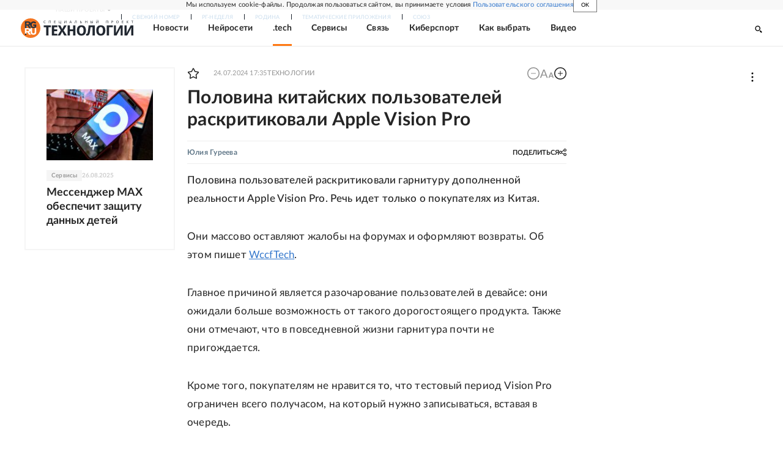

--- FILE ---
content_type: text/html; charset=utf-8
request_url: https://rg.ru/2024/07/24/polovina-kitajskih-polzovatelej-raskritikovali-apple-vision-pro.html
body_size: 27546
content:
<!DOCTYPE html><html lang="ru"><head><meta charSet="utf-8"/><meta name="viewport" content="width=device-width"/><link rel="manifest" href="/manifest.json"/><link rel="preconnect" href="https://cdnstatic.rg.ru" crossorigin="anonymous"/><link rel="preconnect" href="https://ads.betweendigital.com" crossorigin="anonymous"/><link rel="preload" href="https://cdnfiles.rg.ru/fonts/Lato/Lato-Regular.woff2" as="font" type="font/woff2" crossorigin="anonymous"/><link rel="preload" href="https://cdnfiles.rg.ru/fonts/Lato/Lato-Bold.woff2" as="font" type="font/woff2" crossorigin="anonymous"/><link rel="preload" href="https://cdnfiles.rg.ru/fonts/Lato/Lato-Medium.woff2" as="font" type="font/woff2" crossorigin="anonymous"/><link rel="preload" href="https://cdnfiles.rg.ru/fonts/Lato/Lato-Light.woff2" as="font" type="font/woff2" crossorigin="anonymous"/><title>Половина китайских пользователей раскритиковали Apple Vision Pro - Российская газета</title><meta name="description" content="Половина пользователей раскритиковали гарнитуру дополненной реальности Apple Vision Pro. Речь идет только о покупателях из Китая."/><meta property="og:site_name" content="Российская газета"/><meta property="og:type" content="article"/><meta property="og:title" content="Половина китайских пользователей раскритиковали Apple Vision Pro"/><meta property="og:description" content="Половина пользователей раскритиковали гарнитуру дополненной реальности Apple Vision Pro. Речь идет только о покупателях из Китая."/><meta property="og:url" content="https://rg.ru/2024/07/24/polovina-kitajskih-polzovatelej-raskritikovali-apple-vision-pro.html"/><meta property="og:image" content="https://cdnstatic.rg.ru/images/rg-social-dummy-logo-650x360.jpg"/><link rel="image_src" href="https://cdnstatic.rg.ru/images/rg-social-dummy-logo-650x360.jpg"/><link rel="icon" href="/favicon.ico"/><link rel="icon" type="image/png" sizes="192x192" href="https://cdnstatic.rg.ru/images/touch-icon-ipad-retina_192x192.png"/><link rel="icon" type="image/png" sizes="512x512" href="https://cdnstatic.rg.ru/images/touch-icon-ipad-retina_512x512.png"/><link rel="apple-touch-icon" sizes="76x76" href="https://cdnstatic.rg.ru/images/touch-icon-ipad.png"/><link rel="apple-touch-icon" sizes="120x120" href="https://cdnstatic.rg.ru/images/touch-icon-iphone-retina.png"/><link rel="apple-touch-icon" sizes="152x152" href="https://cdnstatic.rg.ru/images/touch-icon-ipad-retina.png"/><link rel="mask-icon" href="https://cdnstatic.rg.ru/svg/touch-icon.svg" color="#ffffff"/><link rel="amphtml" href="https://rg.ru/amp/2024/07/24/polovina-kitajskih-polzovatelej-raskritikovali-apple-vision-pro.html"/><link rel="canonical" href="https://rg.ru/2024/07/24/polovina-kitajskih-polzovatelej-raskritikovali-apple-vision-pro.html"/><meta name="relap-rg-segment" content="other"/><meta property="article:published_time" content="2024-07-24T17:35:00"/><script type="application/ld+json">{"@type":"BreadcrumbList","@context":"https://schema.org","itemListElement":[{"@type":"ListItem","position":1,"item":{"@id":"https://rg.ru/tema/infotech","name":"Технологии"}},{"@type":"ListItem","position":2,"item":{"@id":"https://rg.ru/tema/infotech/tech","name":".tech"}},{"@type":"ListItem","position":3,"item":{"@id":"https://rg.ru/2024/07/24/polovina-kitajskih-polzovatelej-raskritikovali-apple-vision-pro.html","name":"Половина китайских пользователей раскритиковали Apple Vision Pro"}}]}</script><script type="application/ld+json">{"@context":"http://schema.org","@type":"NewsArticle","mainEntityOfPage":{"@type":"WebPage","@id":"https://rg.ru/2024/07/24/polovina-kitajskih-polzovatelej-raskritikovali-apple-vision-pro.html"},"url":"https://rg.ru/2024/07/24/polovina-kitajskih-polzovatelej-raskritikovali-apple-vision-pro.html","headline":"Половина китайских пользователей раскритиковали Apple Vision Pro","description":"Половина пользователей раскритиковали гарнитуру дополненной реальности Apple Vision Pro. Речь идет только о покупателях из Китая.","image":{"@type":"ImageObject","url":"https://cdnstatic.rg.ru/images/rg-social-dummy-logo-650x360.jpg","contentUrl":"https://cdnstatic.rg.ru/images/rg-social-dummy-logo-650x360.jpg","caption":"Российская газета","author":{"@type":"Organization","name":"Российская газета"},"description":"Половина китайских пользователей раскритиковали Apple Vision Pro","width":650,"height":360},"thumbnailUrl":"https://cdnstatic.rg.ru/images/touch-icon-ipad-retina.png","author":[{"@type":"Person","name":"Юлия Гуреева","url":"https://rg.ru/authors/yuliya-gureeva"}],"publisher":{"@type":"Organization","name":"Российская газета","logo":{"@type":"ImageObject","url":"https://cdnstatic.rg.ru/images/rg-logo-jsonld-512x158.png","width":512,"height":158}},"datePublished":"2024-07-24T17:35:00","dateModified":"2024-07-24T17:35:00","articleSection":"Технологии","about":{"@type":"Thing","name":"Технологии"},"keywords":[".tech","Технологии","Apple","жалобы"],"inLanguage":"ru-RU","isAccessibleForFree":true,"wordCount":89,"articleBody":"Половина пользователей раскритиковали гарнитуру дополненной реальности Apple Vision Pro. Речь идет только о покупателях из Китая. Они массово оставляют жалобы на форумах и оформляют возвраты. Об этом пишет WccfTech . Главное причиной является разочарование пользователей в девайсе: они ожидали больше возможность от такого дорогостоящего продукта. Также они отмечают, что в повседневной жизни гарнитура почти не пригождается. Кроме того, покупателям не нравится то, что тестовый период Vision Pro ограничен всего получасом, на который нужно записываться, вставая в очередь. Ранее сообщалось, что Samsung будет бесплатно ремонтировать смартфоны Galaxy S21 и S22.","copyrightHolder":{"@type":"Organization","name":"Российская газета"}}</script><meta name="next-head-count" content="31"/><script id="scriptRG" data-nscript="beforeInteractive">window.RGAPP = window.RGAPP || {
      env: 'production',
      // храним информацию о том, какие тэги ga4 инициализированы,
      // заполняется сама
      gtagInited: {}
    };window.RG = window.RG || {};</script><script id="scriptHBConfig" data-nscript="beforeInteractive">
        if (!window.YaHeaderBiddingSettings) {
          const adfoxBiddersMap = {"betweenDigital":"873981","adriver":"998474","myTarget":"874698","adfox_imho-video":"1729197","adfox_adsmart":"1195710","adfox_WiseUP":"1288243","buzzoola":"1224359","videonow":2188924,"mediatoday":"2352346","adfox_yandex_roxot-adfox-hb":"2152411","otm":"1421443","hybrid":"1597346","clickscloud":"2710641","roxot":"2725603","sape":"2852669","Gnezdo":"2873663","bidvol":"2984792","smi2":"3313476"}
          const syncPixels = [{"bidder":"sape","pixels":["https://acint.net/cmatch/?dp=14&pi=1752771"]}]

          const adUnits = [];
          const userTimeout = 1000;

          window.YaHeaderBiddingSettings = {
            biddersMap: adfoxBiddersMap,
            adUnits: adUnits,
            syncPixels: syncPixels,
            timeout: userTimeout,
            callbacks: {
              onBidsRecieved: function (bids) {

              }
            }
          };
        }
      </script><script id="scriptAdfoxConfig" data-nscript="beforeInteractive">
      window.Ya || (window.Ya = {});
      window.yaContextCb = window.yaContextCb || [];
      window.Ya.adfoxCode || (window.Ya.adfoxCode = {});
      window.Ya.adfoxCode.hbCallbacks || (window.Ya.adfoxCode.hbCallbacks = []);
    </script><script id="scriptFingerprintGnezdoConfig" data-nscript="beforeInteractive">
      (function() {
        function _getCookie(name) {
          var matches = document.cookie.match(new RegExp(
          "(?:^|; )" + name.replace(/([\.$?*|{}\(\)\[\]\\\/\+^])/g, '\$1') + "=([^;]*)"
          ));
          return matches ? decodeURIComponent(matches[1]) : undefined;
        }
        
        function _storageAvailable(type) {
          try {
            var storage = window[type],
              x = '__storage_test__';
            storage.setItem(x, x);
            storage.removeItem(x);
            return true;
          }
          catch(e) {
            return false;
          }
        }

        var isMacLike = /(Mac|iPhone|iPod|iPad)/i.test(navigator.platform);

        var botPattern = "(googlebot\/|bot|Googlebot-Mobile|Googlebot-Image|Google favicon|Mediapartners-Google|bingbot|slurp|java|wget|curl|Commons-HttpClient|Python-urllib|libwww|httpunit|nutch|phpcrawl|msnbot|jyxobot|FAST-WebCrawler|FAST Enterprise Crawler|biglotron|teoma|convera|seekbot|gigablast|exabot|ngbot|ia_archiver|GingerCrawler|webmon |httrack|webcrawler|grub.org|UsineNouvelleCrawler|antibot|netresearchserver|speedy|fluffy|bibnum.bnf|findlink|msrbot|panscient|yacybot|AISearchBot|IOI|ips-agent|tagoobot|MJ12bot|dotbot|woriobot|yanga|buzzbot|mlbot|yandexbot|purebot|Linguee Bot|Voyager|CyberPatrol|voilabot|baiduspider|citeseerxbot|spbot|twengabot|postrank|turnitinbot|scribdbot|page2rss|sitebot|linkdex|Adidxbot|blekkobot|ezooms|dotbot|Mail.RU_Bot|discobot|heritrix|findthatfile|europarchive.org|NerdByNature.Bot|sistrix crawler|ahrefsbot|Aboundex|domaincrawler|wbsearchbot|summify|ccbot|edisterbot|seznambot|ec2linkfinder|gslfbot|aihitbot|intelium_bot|facebookexternalhit|yeti|RetrevoPageAnalyzer|lb-spider|sogou|lssbot|careerbot|wotbox|wocbot|ichiro|DuckDuckBot|lssrocketcrawler|drupact|webcompanycrawler|acoonbot|openindexspider|gnam gnam spider|web-archive-net.com.bot|backlinkcrawler|coccoc|integromedb|content crawler spider|toplistbot|seokicks-robot|it2media-domain-crawler|ip-web-crawler.com|siteexplorer.info|elisabot|proximic|changedetection|blexbot|arabot|WeSEE:Search|niki-bot|CrystalSemanticsBot|rogerbot|360Spider|psbot|InterfaxScanBot|Lipperhey SEO Service|CC Metadata Scaper|g00g1e.net|GrapeshotCrawler|urlappendbot|brainobot|fr-crawler|binlar|SimpleCrawler|Livelapbot|Twitterbot|cXensebot|smtbot|bnf.fr_bot|A6-Indexer|ADmantX|Facebot|Twitterbot|OrangeBot|memorybot|AdvBot|MegaIndex|SemanticScholarBot|ltx71|nerdybot|xovibot|BUbiNG|Qwantify|archive.org_bot|Applebot|TweetmemeBot|crawler4j|findxbot|SemrushBot|yoozBot|lipperhey|y!j-asr|Domain Re-Animator Bot|AddThis)";
        var re = new RegExp(botPattern, 'i');
        var isBot = re.test(navigator.userAgent);
        var check_iframe = (isMacLike || isBot)?0:1;
        var gnezdo_uid = '';
        if (check_iframe) {
          gnezdo_uid = _getCookie('gnezdo_uid');
          var ls_available = _storageAvailable('localStorage');
          if (gnezdo_uid) {
            if (ls_available) localStorage.setItem("gnezdo_uid", gnezdo_uid);
          } else {
            if (ls_available) gnezdo_uid = localStorage.getItem("gnezdo_uid");
            if (gnezdo_uid) document.cookie = "gnezdo_uid="+gnezdo_uid+";path=/;max-age=31536000;secure;samesite=none;domain=."+location.hostname.replace(/^www\./, '');
          }
          
          if (!gnezdo_uid){
            var iframe = document.createElement("iframe");
            iframe.src = "https://news.gnezdo.ru/1pc.html";
            iframe.style.display = 'none';
            document.addEventListener('DOMContentLoaded', function(){
              document.body.appendChild(iframe);
            });
            
            var once = 0;
            function gnezdoLoaderListener(event) {
              if (!event.data || !event.data.hasOwnProperty('gnezdo_uid')) {
                return;
              }
              if(once++) {
                return;
              }
              
              gnezdo_uid = event.data.gnezdo_uid || '';
              if (gnezdo_uid){
                document.cookie = "gnezdo_uid="+gnezdo_uid+";path=/;max-age=31536000;secure;samesite=none;domain=."+location.hostname.replace(/^www\./, '');
                if (ls_available) localStorage.setItem("gnezdo_uid", gnezdo_uid);
              }
            }
            
            if (window.addEventListener) {
              window.addEventListener("message", gnezdoLoaderListener, false);
            } else if (window.attachEvent) {
              window.attachEvent("onmessage", gnezdoLoaderListener);
            }
          }
        }
        
        const origOpen = XMLHttpRequest.prototype.open;
        XMLHttpRequest.prototype.open = function(method, url, async, user, password) {
          if(url.includes('fcgi4.gnezdo.ru/hb/Yandex') && gnezdo_uid) {
            url += '?guid='+gnezdo_uid;
          }
          origOpen.call(this, method, url, async, user, password);
        }
      })()
    </script><script id="scriptFingerprintVKConfig" data-nscript="beforeInteractive">
      function getSyncId() {
        try {
          return JSON.parse(localStorage.getItem('rb_sync_id')).fpid || "";
        } catch (e) {
          return "";
        }
      }
    </script><script id="scriptGnezdoAsyncCallbacks" data-nscript="beforeInteractive">window.gnezdoAsyncCallbacks = window.gnezdoAsyncCallbacks || []</script><link rel="preload" href="https://cdnfiles.rg.ru/_next/static/css/02b69ab9296fe862.css" as="style"/><link rel="stylesheet" href="https://cdnfiles.rg.ru/_next/static/css/02b69ab9296fe862.css" data-n-g=""/><link rel="preload" href="https://cdnfiles.rg.ru/_next/static/css/60cbb713a5f01bc5.css" as="style"/><link rel="stylesheet" href="https://cdnfiles.rg.ru/_next/static/css/60cbb713a5f01bc5.css" data-n-p=""/><link rel="preload" href="https://cdnfiles.rg.ru/_next/static/css/e2e842c12ee2c0fc.css" as="style"/><link rel="stylesheet" href="https://cdnfiles.rg.ru/_next/static/css/e2e842c12ee2c0fc.css" data-n-p=""/><link rel="preload" href="https://cdnfiles.rg.ru/_next/static/css/4e7bc8867dd15812.css" as="style"/><link rel="stylesheet" href="https://cdnfiles.rg.ru/_next/static/css/4e7bc8867dd15812.css" data-n-p=""/><link rel="preload" href="https://cdnfiles.rg.ru/_next/static/css/18d888900fa3524a.css" as="style"/><link rel="stylesheet" href="https://cdnfiles.rg.ru/_next/static/css/18d888900fa3524a.css" data-n-p=""/><link rel="preload" href="https://cdnfiles.rg.ru/_next/static/css/1e9f698a65945572.css" as="style"/><link rel="stylesheet" href="https://cdnfiles.rg.ru/_next/static/css/1e9f698a65945572.css" data-n-p=""/><link rel="preload" href="https://cdnfiles.rg.ru/_next/static/css/a83aef587d30f823.css" as="style"/><link rel="stylesheet" href="https://cdnfiles.rg.ru/_next/static/css/a83aef587d30f823.css"/><link rel="preload" href="https://cdnfiles.rg.ru/_next/static/css/16568e53827ff27a.css" as="style"/><link rel="stylesheet" href="https://cdnfiles.rg.ru/_next/static/css/16568e53827ff27a.css"/><link rel="preload" href="https://cdnfiles.rg.ru/_next/static/css/31901084327d29bd.css" as="style"/><link rel="stylesheet" href="https://cdnfiles.rg.ru/_next/static/css/31901084327d29bd.css"/><link rel="preload" href="https://cdnfiles.rg.ru/_next/static/css/06f752ef30f4285f.css" as="style"/><link rel="stylesheet" href="https://cdnfiles.rg.ru/_next/static/css/06f752ef30f4285f.css"/><noscript data-n-css=""></noscript><script defer="" nomodule="" src="https://cdnfiles.rg.ru/_next/static/chunks/polyfills-42372ed130431b0a.js"></script><script id="scriptAdfoxSape" src="https://cdn-rtb.sape.ru/js/uids.js" defer="" data-nscript="beforeInteractive"></script><script id="scriptRoxot" src="https://cdn.skcrtxr.com/roxot-wrapper/js/roxot-manager.js?pid=7999fe2d-49ec-4b41-a612-54517cd77591" defer="" data-nscript="beforeInteractive"></script><script defer="" src="https://cdnfiles.rg.ru/_next/static/chunks/12454.5ad92842aaf19af8.js"></script><script defer="" src="https://cdnfiles.rg.ru/_next/static/chunks/50381-696404addbc6ee8d.js"></script><script defer="" src="https://cdnfiles.rg.ru/_next/static/chunks/65004.6c51b9daf6ef9d78.js"></script><script defer="" src="https://cdnfiles.rg.ru/_next/static/chunks/38129.4fb66e72f791f7b5.js"></script><script defer="" src="https://cdnfiles.rg.ru/_next/static/chunks/1416.55c1b06d56974d55.js"></script><script src="https://cdnfiles.rg.ru/_next/static/chunks/webpack-5602f278ae99d12f.js" defer=""></script><script src="https://cdnfiles.rg.ru/_next/static/chunks/framework-c610937e61b23145.js" defer=""></script><script src="https://cdnfiles.rg.ru/_next/static/chunks/main-9730f113bcee42ee.js" defer=""></script><script src="https://cdnfiles.rg.ru/_next/static/chunks/pages/_app-71ee589807146fff.js" defer=""></script><script src="https://cdnfiles.rg.ru/_next/static/chunks/30719-8e168d6910ff8879.js" defer=""></script><script src="https://cdnfiles.rg.ru/_next/static/chunks/87190-41263225f06efb68.js" defer=""></script><script src="https://cdnfiles.rg.ru/_next/static/chunks/32634-e00dc012e0d17a12.js" defer=""></script><script src="https://cdnfiles.rg.ru/_next/static/chunks/7630-20aac1780715eb09.js" defer=""></script><script src="https://cdnfiles.rg.ru/_next/static/chunks/21936-cfd08f4feebc8c51.js" defer=""></script><script src="https://cdnfiles.rg.ru/_next/static/chunks/77361-0fd25dc8045c86b2.js" defer=""></script><script src="https://cdnfiles.rg.ru/_next/static/chunks/19133-63c828a8db6103fe.js" defer=""></script><script src="https://cdnfiles.rg.ru/_next/static/chunks/21278-4afff8da63981f38.js" defer=""></script><script src="https://cdnfiles.rg.ru/_next/static/chunks/80515-56bf17b4e048286e.js" defer=""></script><script src="https://cdnfiles.rg.ru/_next/static/chunks/pages/project/infotech/articles/%5B%5B...slug%5D%5D-5cb75bec13af65b7.js" defer=""></script><script src="https://cdnfiles.rg.ru/_next/static/XwMwGXS5d9TiSDe2ZkyDT/_buildManifest.js" defer=""></script><script src="https://cdnfiles.rg.ru/_next/static/XwMwGXS5d9TiSDe2ZkyDT/_ssgManifest.js" defer=""></script></head><body><div id="__next"><script>
    ((counterHostname) => {
      window.MSCounter = {
        counterHostname: counterHostname
      };
      window.mscounterCallbacks = window.mscounterCallbacks || [];
      window.mscounterCallbacks.push(() => {
        tnsCounterrg_ru = new MSCounter.counter({
            'account':'rg_ru',
            'tmsec': 'mx3_rg_ru',
            'autohit' : true
          });
        // console.log('%c Send counter "TNS":', 'background: #2c333b; color: #aaa; padding: 5px;', window.MSCounter)
      });

      const newScript = document.createElement('script');
      newScript.async = true;
      newScript.src = counterHostname + '/ncc/counter.js';

      const referenceNode = document.querySelector('script');
      if (referenceNode) {
        referenceNode.parentNode.insertBefore(newScript, referenceNode);
      } else {
        document.firstElementChild.appendChild(newScript);
      }
    })('https://tns-counter.ru/');
  </script><script>
  var _tmr = window._tmr || (window._tmr = []);
  // console.log('%c Send counter "Mail":', 'background: #2c333b; color: #aaa; padding: 5px;', window._tmr);
  (function (d, w, id) {
    if (d.getElementById(id)) return;
    var ts = d.createElement("script");
    ts.type = "text/javascript";
    ts.async = true;
    ts.id = id;
    ts.src = "https://top-fwz1.mail.ru/js/code.js";
    var f = function () {
      var s = d.getElementsByTagName("script")[0];
      s.parentNode.insertBefore(ts, s);
    };
    if (w.opera == "[object Opera]") {
      d.addEventListener("DOMContentLoaded", f, false);
    } else {
      f();
    }
  })(document, window, "topmailru-code");
  </script><script>
  (function (m, e, t, r, i, k, a) {
    m[i] = m[i] || function () {
      (m[i].a = m[i].a || []).push(arguments)
    };
    m[i].l = 1 * new Date();
    k = e.createElement(t), a = e.getElementsByTagName(t)[0], k.async = 1, k.src = r, a.parentNode.insertBefore(k, a)
  })
    (window, document, "script", "https://mc.yandex.ru/metrika/tag.js", "ym");
  </script><div id="" data-mod="media10" class="Adfox_wrapper__6EjMr media10-adfox"></div><div class="Layout_root__Ca6EJ"><div><div class="Section_sectionContent__jAK1D "><div id="umbrella" class="Umbrella_root__MYQQv  "><div class="Umbrella_inner__qw3LM"><div class="Umbrella_toolbar__toU_M"><div class="UmbrellaLogo_root__sq3Tg Umbrella_logo__YMtTQ"><a class="UmbrellaLogo_linkLogo__GhwD3" title="Российская газета" href="https://rg.ru"><svg xmlns="http://www.w3.org/2000/svg" fill="none" viewBox="0 0 80 24"><path fill="#F26922" d="M45.726 4.419h4.317c3.002 0 4.143.928 4.143 2.85 0 2.158-1.243 3.123-4.143 3.123h-4.317zM40 0v22.071h5.726v-7.293H48.8L54.53 24h6.66l-6.342-10.046c3.484-.72 5.382-3.393 5.382-6.754 0-4.563-3.379-7.196-9.938-7.196z"></path><path fill="#F26922" d="M60.107 0v15.544c0 5.372 3.466 8.456 10.064 8.456 6.599 0 9.83-3.184 9.83-8.556V0h-5.372v14.637c0 2.879-1.394 4.678-4.458 4.678s-4.422-1.777-4.422-4.678V0z"></path><path fill="#506C7F" d="M5.632 4.419h4.246c2.953 0 4.075.928 4.075 2.85 0 2.158-1.221 3.123-4.075 3.123H5.632zM0 0v24h5.632v-9.222h3.024L14.292 24h6.551l-6.238-10.046c3.427-.72 5.294-3.393 5.294-6.754 0-4.563-3.324-7.196-9.775-7.196z"></path><path fill="#506C7F" d="M40.076 4.566C37.818 1.48 34.704 0 30.771 0 23.885 0 19.27 4.634 19.27 12.1c0 7.301 4.812 11.9 11.367 11.9 3.64 0 6.75-1.41 9.469-4.368v-8.78H29.72v4.207h4.952v2.763a6.84 6.84 0 0 1-3.919 1.284c-3.562 0-5.77-2.338-5.77-6.908 0-4.933 2.23-7.466 5.938-7.466 2.262 0 4.129 1.054 5.635 3.126z"></path><path fill="#506C7F" d="M42.918 24c.61 0 1.207-.183 1.715-.525a3.1 3.1 0 0 0 1.136-1.4 3.15 3.15 0 0 0-.67-3.396 3.06 3.06 0 0 0-3.363-.673 3.1 3.1 0 0 0-1.384 1.15 3.14 3.14 0 0 0-.284 2.924c.156.377.383.72.67 1.01a3.08 3.08 0 0 0 2.18.91"></path></svg></a></div><div class="Umbrella_toolbarItemContentButton___Sj_O"><button class="UmbrellaContentButton_root__OU00H " type="button" data-testid="umbrella-content-button"><span class="UmbrellaContentButton_text__pPO38"><span class="UmbrellaContentButton_our__REuPp">Наши</span> проекты</span><i class="UmbrellaContentButton_icon__6sPNS"><svg xmlns="http://www.w3.org/2000/svg" width="6" height="5"><path fill-rule="evenodd" d="M1.465.879a.61.61 0 1 0-.863.862L2.76 3.898a.6.6 0 0 0 .453.178.6.6 0 0 0 .453-.178L5.82 1.741A.61.61 0 0 0 4.96.88L3.212 2.626z" clip-rule="evenodd"></path></svg></i></button></div><div class="Umbrella_toolbarItemNavigation__4u_j5"><div><div class="navresp-root"><div class="navresp-inner"><div class="navresp-visible"><div class="navresp-visibleList"><div class="navresp-visibleListItem"><a class="navresp-visibleListLink" title="Свежий номер" href="/gazeta/rg/svezh"><span class="navresp-visibleListText">Свежий номер</span></a></div><div class="navresp-visibleListItem"><a class="navresp-visibleListLink" title="РГ-Неделя" href="/gazeta/subbota/svezh"><span class="navresp-visibleListText">РГ-Неделя</span></a></div><div class="navresp-visibleListItem"><a href="https://rodina-history.ru" title="" aria-label="" class="navresp-visibleListLink" target="_blank" rel="noreferrer"><span class="navresp-visibleListText">Родина</span></a></div><div class="navresp-visibleListItem"><a class="navresp-visibleListLink" title="Тематические приложения" href="/fascicles"><span class="navresp-visibleListText">Тематические приложения</span></a></div><div class="navresp-visibleListItem"><a class="navresp-visibleListLink" title="Союз" href="/soyuz"><span class="navresp-visibleListText">Союз</span></a></div><button class="navresp-moreButton" aria-label="Ещё"><span class="navresp-moreButtonIcon"><svg xmlns="http://www.w3.org/2000/svg" width="13" height="3"><path d="M.452 1.172q0-.486.27-.756.288-.288.756-.288.486 0 .774.288.288.27.288.756 0 .468-.288.756t-.774.288q-.468 0-.756-.288-.27-.288-.27-.756m5.028 0q0-.486.27-.756.288-.288.756-.288.486 0 .774.288.288.27.288.756 0 .468-.288.756t-.774.288q-.468 0-.756-.288-.27-.288-.27-.756m5.027 0q0-.486.27-.756.288-.288.756-.288.486 0 .774.288.288.27.288.756 0 .468-.288.756t-.774.288q-.468 0-.756-.288-.27-.288-.27-.756"></path></svg></span></button></div></div><div class="navresp-invisible"><div class="navresp-invisibleList"></div></div></div></div></div></div><div class="Umbrella_svezh__NKzhk"><a href="/gazeta/rg/svezh" rel="noreferrer noopener" class="LinkDefault_link__moEcX"><span class="UmbrellaSvezh_link__0Rwaq" title="Свежий номер">Свежий номер</span></a></div><div class="Umbrella_subscribe___7KfL"><div class="UmbrellaSubscribe_root__rEtO7"><a class="UmbrellaSubscribe_button__wsCTe" target="_blank" href="https://rg.ru/subs/" rel="noreferrer noopener"><i class="UmbrellaSubscribe_icon__lqf_h"><svg xmlns="http://www.w3.org/2000/svg" fill="none" viewBox="0 0 15 14" aria-hidden="true" focusable="false" tabindex="-1"><g clip-path="url(#newspaper_svg__a)"><path fill="#fff" d="M14.06 0H3.38a.93.93 0 0 0-.94.92v1.29H.94a.93.93 0 0 0-.94.92v10a.93.93 0 0 0 .94.87h13.12a.93.93 0 0 0 .94-.92V.92a.93.93 0 0 0-.94-.92m-.18 12.53a.37.37 0 0 1-.38.36h-12a.36.36 0 0 1-.37-.36V3.87a.37.37 0 0 1 .37-.37h.94v8.29h1.12V1.44a.38.38 0 0 1 .38-.37h9.56a.38.38 0 0 1 .38.37zM9 3.32h4.12V3H9zm0 1.1h4.12v-.37H9zm0 1.29h4.12v-.37H9zM4.5 7h8.62v-.37H4.5zm0 1.11h8.62v-.37H4.5zm0 1.1h4.13v-.37H4.5zm0 1.29h4.13v-.37H4.5zm0 1.29h4.13v-.37H4.5zM9 9.21h4.12v-.37H9zm0 1.29h4.12v-.37H9zm0 1.29h4.12v-.37H9zM4.88 5.9h3.37a.38.38 0 0 0 .38-.37V2.21a.38.38 0 0 0-.38-.37H4.88a.38.38 0 0 0-.38.37v3.32a.38.38 0 0 0 .38.37M5.44 3a.19.19 0 0 1 .19-.19H7.5a.19.19 0 0 1 .19.19v1.79A.18.18 0 0 1 7.5 5H5.63a.18.18 0 0 1-.19-.18z"></path></g><defs><clipPath id="newspaper_svg__a"><path fill="#fff" d="M0 0h15v14H0z"></path></clipPath></defs></svg></i><div class="UmbrellaSubscribe_title__zw2sQ"><span>Подписка</span><span class="UmbrellaSubscribe_titleSecondText__QCjTa"> на издание</span></div></a></div></div><div class="Umbrella_newsletterSubscribe__Wl4dD"><button class="UmbrellaNewsletterSubscribe_root__wmZg9" type="button"><i class="UmbrellaNewsletterSubscribe_icon__LCCb_"><svg xmlns="http://www.w3.org/2000/svg" viewBox="0 0 16 10"><path fill-rule="evenodd" d="M.36 0A.36.36 0 0 0 0 .36v9.28a.36.36 0 0 0 .36.36h15.28a.36.36 0 0 0 .36-.36V.36a.36.36 0 0 0-.36-.36zm1 .71h13.33L8 6.14zm-.58.47 4.57 3.74L.73 8.83zm14.54 0v7.65l-3.81-3.21a.37.37 0 0 0-.27-.09.36.36 0 0 0-.34.38.38.38 0 0 0 .13.25l3.66 3.13H1.31l4.61-3.91 1.85 1.5a.36.36 0 0 0 .46 0z"></path></svg></i><div class="UmbrellaNewsletterSubscribe_text__MK4jF">Подписаться на новости</div></button></div><div class="Umbrella_toolbarItemAuth__MJyM9"><div class="UserMenu_root__BKOUI"><button class="UserMenu_button__7XjLH" aria-label="войти в личный кабинет" data-testid="user-menu-signin" data-cy="user-menu-signin"><i class="UserMenu_icon__ZqA4p"><svg xmlns="http://www.w3.org/2000/svg" width="18" height="13" aria-hidden="true" focusable="false" tabindex="-1"><path d="M17.44 0H8.407a.58.58 0 0 0-.393.145.52.52 0 0 0-.168.365c.008.134.07.26.175.352A.57.57 0 0 0 8.408 1h8.47v10h-8.47a.58.58 0 0 0-.483.085.5.5 0 0 0-.161.183.496.496 0 0 0 .16.647.57.57 0 0 0 .484.085h9.031a.58.58 0 0 0 .393-.145.52.52 0 0 0 .169-.365V.51a.5.5 0 0 0-.17-.365A.56.56 0 0 0 17.44 0m-7 5.69L7.625 3.11a.48.48 0 0 0-.328-.128.48.48 0 0 0-.328.128.4.4 0 0 0-.128.295c0 .11.046.216.128.295L9.01 5.57H.456a.46.46 0 0 0-.315.123.4.4 0 0 0-.13.297.4.4 0 0 0 .13.297.46.46 0 0 0 .315.123H9.01L6.968 8.28a.4.4 0 0 0-.128.295c0 .11.046.216.128.295a.46.46 0 0 0 .328.132.48.48 0 0 0 .328-.132l2.817-2.58a.42.42 0 0 0 .133-.3.4.4 0 0 0-.133-.3Z"></path></svg></i><span class="UserMenu_text__qfpcd">Войти</span></button></div></div></div></div></div><header id="header" class="Header_root__3pa_a"><div class="Header_inner__AHKe6"><div class="Header_content__RlbIt"><div class="Header_contentItem__2Ys3V Header_logo__x6jPL"><a href="/infotech"><svg xmlns="http://www.w3.org/2000/svg" fill="none" viewBox="0 0 138 24"><path fill="#F47621" d="M12 24c6.627 0 12-5.373 12-12S18.627 0 12 0 0 5.373 0 12s5.373 12 12 12"></path><path fill="url(#logo_svg__a)" d="M15.19 7.517v1.465h1.774v.96a2.57 2.57 0 0 1-1.415.455c-1.268 0-2.057-.806-2.057-2.383 0-1.714.806-2.572 2.117-2.572a2.49 2.49 0 0 1 2.023 1.08l1.252-1.157a3.93 3.93 0 0 0-3.335-1.568 3.88 3.88 0 0 0-3.514 1.808c-.3-1.174-1.457-1.851-3.429-1.851H4.99v8.331h2.015V8.88h1.088l2.014 3.18h2.349l-2.246-3.472c.46-.086.886-.303 1.226-.626a3.9 3.9 0 0 0 4.08 4.106 4.5 4.5 0 0 0 3.428-1.517V7.508zm-6.678-.155H7.004V5.297h1.508c1.054 0 1.457.317 1.457.985 0 .67-.445 1.08-1.457 1.08"></path><path fill="#fff" d="M17.083 12.06v4.92a1.577 1.577 0 0 1-3.145 0v-4.92h-2.015v1.389c-.445-.857-1.551-1.389-3.283-1.389H4.98v7.432h2.023V17.04H8.1l2.032 3.103h2.357l-2.254-3.428a2.25 2.25 0 0 0 1.714-1.243v1.783c0 1.8 1.243 2.854 3.583 2.854s3.488-1.072 3.488-2.872v-5.211zm-8.571 3.506H7.003v-2.014H8.53c1.054 0 1.457.308 1.457.96s-.411 1.054-1.448 1.054z"></path><path fill="url(#logo_svg__b)" d="M5.982 20.58a1.012 1.012 0 1 0-1.037-1.012 1.037 1.037 0 0 0 1.037 1.012"></path><path fill="#222831" d="M33.892 21h-2.795V10.857h-2.984V8.683h8.763v2.174h-2.984zM44.842 21H38.08V8.683h6.762v2.14h-3.967v2.708h3.691v2.139h-3.691v3.174h3.967zM56.443 21h-3.209l-2.484-4.658L48.283 21h-3.07l3.847-6.348-3.605-5.969h3.087l2.294 4.434 2.226-4.434h3.105L52.51 14.79zM67.023 21H64.21v-5.313h-4.106V21h-2.794V8.683h2.794v4.83h4.106v-4.83h2.811zM79.886 14.824q0 1.432-.328 2.605-.328 1.156-1 2.001a4.3 4.3 0 0 1-1.743 1.294q-1.052.448-2.5.448-1.432 0-2.485-.448a4.7 4.7 0 0 1-1.742-1.294q-.673-.845-1.018-2.018-.328-1.173-.328-2.605 0-1.914.587-3.33.603-1.413 1.846-2.19 1.242-.793 3.156-.793 1.932 0 3.157.793 1.225.777 1.811 2.208.587 1.415.587 3.33m-8.211 0q0 1.295.259 2.226.276.93.862 1.431.587.5 1.518.5.95 0 1.518-.5.587-.5.845-1.431.276-.931.276-2.226 0-1.95-.62-3.053-.604-1.104-2.002-1.104-.948 0-1.535.5-.585.5-.862 1.432-.26.932-.26 2.225M90.796 21h-2.795V10.857h-2.518a73 73 0 0 1-.172 1.725q-.104.93-.225 1.897a57 57 0 0 1-.258 1.812q-.122.844-.242 1.5-.207 1.07-.587 1.829-.378.759-1.034 1.156-.639.396-1.657.396-.344 0-.638-.051a5 5 0 0 1-.569-.138v-2.14q.207.07.397.121.207.052.414.052a.66.66 0 0 0 .5-.224q.207-.225.38-.76.172-.55.344-1.517.07-.414.173-1.173a85 85 0 0 0 .259-1.811q.138-1.052.293-2.277.155-1.242.293-2.57h7.642zM103.665 14.824q0 1.432-.328 2.605-.328 1.156-1.001 2.001a4.3 4.3 0 0 1-1.742 1.294q-1.052.448-2.501.448-1.432 0-2.484-.448a4.7 4.7 0 0 1-1.742-1.294q-.673-.845-1.018-2.018-.328-1.173-.328-2.605 0-1.914.587-3.33.603-1.413 1.845-2.19 1.242-.793 3.157-.793 1.932 0 3.157.793 1.224.777 1.811 2.208.587 1.415.587 3.33m-8.211 0q0 1.295.258 2.226.276.93.863 1.431.586.5 1.518.5.948 0 1.518-.5.587-.5.845-1.431.276-.931.276-2.226 0-1.95-.621-3.053-.604-1.104-2-1.104-.95 0-1.536.5t-.863 1.432q-.258.932-.258 2.225M112.928 8.683v2.157h-4.726V21h-2.795V8.683zM114.138 8.683h2.553v5.952q0 .431-.017.966 0 .534-.017 1.052-.017.5-.035.88a3 3 0 0 1-.052.5h.069l5.055-9.35h3.26V21h-2.553v-5.917q0-.466.017-1.018l.035-1.086q.017-.517.034-.897.034-.397.052-.518h-.052L117.416 21h-3.278zM127.165 8.683h2.553v5.952q0 .431-.018.966 0 .534-.017 1.052-.017.5-.034.88a3 3 0 0 1-.052.5h.069l5.054-9.35h3.26V21h-2.553v-5.917q0-.466.018-1.018l.034-1.086q.018-.517.035-.897.034-.397.051-.518h-.051L130.442 21h-3.277zM29.564 3.097q-.519 0-.816.347-.297.348-.296.95 0 .621.287.96.288.336.82.336.343 0 .771-.128v.352a2 2 0 0 1-.393.1q-.189.03-.435.03-.71 0-1.094-.431-.383-.434-.383-1.224 0-.497.183-.87.184-.374.534-.576.352-.202.826-.202.51 0 .888.189l-.163.343a1.8 1.8 0 0 0-.73-.176M36.727 6h-.4V3.143H34.72V6h-.405V2.787h2.41zM42.688 6h-1.795V2.787h1.795v.356h-1.39v1.002h1.309v.352h-1.31v1.147h1.39zM49.093 5.644h.393v1.201h-.389V6h-2.414V2.787h.404V5.64h1.606V2.787h.4zM53.308 2.787h.377v1.765a15 15 0 0 1-.032.894h.02l1.766-2.659h.45V6h-.378V4.253q0-.23.016-.532.015-.306.022-.396h-.02L53.758 6h-.45zM62.062 6l-.387-.996H60.4L60.018 6h-.409l1.255-3.226h.365L62.48 6zm-.508-1.354-.36-.973-.154-.482q-.066.264-.139.482l-.364.973zM68.522 6h-.405V3.143H67.1l-.068.523a20 20 0 0 1-.242 1.55q-.104.467-.27.652a.58.58 0 0 1-.45.182.7.7 0 0 1-.293-.055v-.338a.6.6 0 0 0 .248.055q.174 0 .275-.218.104-.22.222-.99.12-.772.242-1.717h1.758zM74.903 5.06q0 .45-.304.696-.303.244-.861.244H72.68V2.787h.404v1.358h.602q.59 0 .904.235.312.233.312.68m-1.818.592h.613q.787 0 .787-.593 0-.293-.202-.426-.2-.136-.644-.136h-.554zM81.314 6h-.404V4.5h-1.648V6h-.404V2.787h.404v1.358h1.648V2.787h.404zM87.566 5.06q0 .453-.29.698-.288.241-.849.242h-.949V2.787h.404v1.358h.495q.582 0 .885.23.303.232.303.684m-1.684.597h.508q.39 0 .573-.147.183-.15.183-.45 0-.296-.19-.427-.188-.132-.623-.132h-.45zM88.466 6h-.406V2.787h.406zM92.63 2.787h.378v1.765a15 15 0 0 1-.033.894h.02l1.767-2.659h.45V6h-.378V4.253q0-.23.016-.532.015-.306.022-.396h-.02L93.08 6h-.45zm1.34-.257q-.42 0-.615-.16-.19-.161-.213-.523h.37q.02.228.118.318.1.09.35.09.226 0 .333-.096.11-.098.134-.312h.374q-.033.355-.24.52-.205.163-.61.163M106.984 6h-.4V3.143h-1.606V6h-.405V2.787h2.411zM113.206 3.732q0 .492-.336.756-.336.261-.947.261h-.369V6h-.404V2.788h.85q1.206 0 1.206.945m-1.652.67h.323q.479 0 .694-.154.216-.156.216-.498 0-.31-.2-.464t-.624-.154h-.409zM119.963 4.389q0 .77-.391 1.213-.389.441-1.09.441-.71 0-1.098-.432-.387-.436-.387-1.226 0-.784.384-1.216.387-.432 1.106-.432.698 0 1.087.439.39.438.389 1.213m-2.54 0q0 .637.27.971t.789.334q.516 0 .785-.33.268-.33.268-.975 0-.644-.266-.97t-.782-.326q-.523 0-.794.331-.27.33-.27.965M125.755 6h-1.795V2.787h1.795v.356h-1.391v1.002h1.31v.352h-1.31v1.147h1.391zM132.094 6h-.487l-1.453-1.629V6h-.404V2.787h.404v1.556l1.417-1.556h.46l-1.396 1.56zM136.834 6h-.406V3.143h-1.005v-.356h2.409v.356h-.998z"></path><defs><linearGradient id="logo_svg__a" x1="9.206" x2="13.844" y1="15.145" y2="1.585" gradientUnits="userSpaceOnUse"><stop stop-color="#344555"></stop><stop offset="1" stop-color="#222831"></stop></linearGradient><linearGradient id="logo_svg__b" x1="408.261" x2="410" y1="-819.964" y2="-814.2" gradientUnits="userSpaceOnUse"><stop stop-color="#344555"></stop><stop offset="1" stop-color="#222831"></stop></linearGradient></defs></svg></a></div><div class="Header_contentItem__2Ys3V Header_navigation__L6nu6"><div class="navresp-root NavResponsible_root__ijI3w NavResponsible_rootHide__UQ5bS"><div class="navresp-inner NavResponsible_inner__P31FQ"><div class="navresp-visible NavResponsible_visible__rfXYb"><div class="NavResponsible_mobileSearch__MhqE_"></div><div class="navresp-visibleList NavResponsible_visibleList__xcC3i"><div class="navresp-visibleListItem NavResponsible_visibleListItem__BbZ5O"><a class="navresp-visibleListLink NavResponsible_visibleListLink__8sZj8" title="Новости" rel="noreferrer noopener" href="/project/infotech/news"><span class="navresp-visibleListText">Новости</span></a></div><div class="navresp-visibleListItem NavResponsible_visibleListItem__BbZ5O"><a class="navresp-visibleListLink NavResponsible_visibleListLink__8sZj8" title="Нейросети" rel="noreferrer noopener" href="/tema/infotech/neural"><span class="navresp-visibleListText">Нейросети</span></a></div><div class="navresp-visibleListItem NavResponsible_visibleListItem__BbZ5O"><a class="navresp-visibleListLink NavResponsible_visibleListLink__8sZj8" title=".tech" rel="noreferrer noopener" href="/tema/infotech/tech"><span class="navresp-visibleListText">.tech</span></a></div><div class="navresp-visibleListItem NavResponsible_visibleListItem__BbZ5O"><a class="navresp-visibleListLink NavResponsible_visibleListLink__8sZj8" title="Сервисы" rel="noreferrer noopener" href="/tema/infotech/services"><span class="navresp-visibleListText">Сервисы</span></a></div><div class="navresp-visibleListItem NavResponsible_visibleListItem__BbZ5O"><a class="navresp-visibleListLink NavResponsible_visibleListLink__8sZj8" title="Связь" rel="noreferrer noopener" href="/tema/infotech/connection"><span class="navresp-visibleListText">Связь</span></a></div><div class="navresp-visibleListItem NavResponsible_visibleListItem__BbZ5O"><a class="navresp-visibleListLink NavResponsible_visibleListLink__8sZj8" title="Киберспорт" rel="noreferrer noopener" href="/tema/infotech/cyber"><span class="navresp-visibleListText">Киберспорт</span></a></div><div class="navresp-visibleListItem NavResponsible_visibleListItem__BbZ5O"><a class="navresp-visibleListLink NavResponsible_visibleListLink__8sZj8" title="Как выбрать" rel="noreferrer noopener" href="/tema/infotech/howto"><span class="navresp-visibleListText">Как выбрать</span></a></div><div class="navresp-visibleListItem NavResponsible_visibleListItem__BbZ5O"><a class="navresp-visibleListLink NavResponsible_visibleListLink__8sZj8" title="Видео" rel="noreferrer noopener" href="/tema/infotech/video"><span class="navresp-visibleListText">Видео</span></a></div><button class="navresp-moreButton NavResponsible_moreButton__ayOf7 navresp-moreButtonWithText"><span class="navresp-moreButtonText NavResponsible_moreButtonText__NGwXI"><span class="navresp-moreButtonValue">Ещё</span><i class="navresp-moreButtonTextIcon"><svg xmlns="http://www.w3.org/2000/svg" viewBox="0 0 6 3"><path d="M3 3 .5 0h5z"></path></svg></i></span></button></div></div><div class="navresp-invisible"><div class="navresp-invisibleList"></div></div></div></div></div><div class="Header_contentItem__2Ys3V Header_search__pqzps"></div><div class="Header_contentItem__2Ys3V Header_burger__uoMPU"><button class="Burger_root__N5X3V" aria-label="Menu" title="Меню"><span class="Burger_box__S3Na8"><span class="Burger_inner__qDzgI "></span></span></button></div><div class="Header_fox__TuDLZ"><div id="" data-mod="media11" class="Adfox_wrapper__6EjMr Adfox_media11__CTH7S media11-adfox"></div></div></div></div></header><main class="Layout_main__K5O8N"><div><div class="Layout_fox__U1pqe"><div id="" data-mod="media1" class="Adfox_wrapper__6EjMr Adfox_media1__C8usK media1-adfox"></div><div id="" data-mod="media1_mobile" class="Adfox_wrapper__6EjMr Adfox_media1_mobile__xQPUF media1_mobile-adfox"></div></div><div class="ArticlePage_root__k30xB"><div class="ArticlePage_sidebar____ISv"><div class="ArticlePage_sticky__nygRk"><div class="ArticlePage_stickyWrapper__lK2Ne"><div class="ArticlePage_asideItem__oSWGL"><div class="ArticlePage_block__f6jJi"><div class="ArticlePage_blockImage__CYXRV"><a class="ItemImageTmpl_link__oJq8a" href="/2025/08/26/messendzher-max-obespechit-zashchitu-dannyh-detej.html"><span class="ItemImageTmpl_imageLinkBox__6Ef3B"><picture><source media="(max-width: 767px)" width="0" height="0" srcSet="https://cdnstatic.rg.ru/crop0x0/uploads/images/2025/08/26/mih55315_1jpg_176_5af.jpg, https://cdnstatic.rg.ru/crop0x0/uploads/images/2025/08/26/mih55315_1jpg_176_5af.jpg 2x"/><source media="(max-width: 989px)" width="0" height="0" srcSet="https://cdnstatic.rg.ru/crop0x0/uploads/images/2025/08/26/mih55315_1jpg_176_5af.jpg, https://cdnstatic.rg.ru/crop0x0/uploads/images/2025/08/26/mih55315_1jpg_176_5af.jpg 2x"/><source media="(max-width: 1279px)" width="0" height="0" srcSet="https://cdnstatic.rg.ru/crop0x0/uploads/images/2025/08/26/mih55315_1jpg_176_5af.jpg, https://cdnstatic.rg.ru/crop0x0/uploads/images/2025/08/26/mih55315_1jpg_176_5af.jpg 2x"/><source media="(max-width: 1679px)" width="170" height="115" srcSet="https://cdnstatic.rg.ru/crop170x115/uploads/images/2025/08/26/mih55315_1jpg_176_5af.jpg, https://cdnstatic.rg.ru/crop340x230/uploads/images/2025/08/26/mih55315_1jpg_176_5af.jpg 2x"/><source media="(min-width: 1680px)" width="210" height="140" srcSet="https://cdnstatic.rg.ru/crop210x140/uploads/images/2025/08/26/mih55315_1jpg_176_5af.jpg, https://cdnstatic.rg.ru/crop420x280/uploads/images/2025/08/26/mih55315_1jpg_176_5af.jpg 2x"/><img width="100%" height="100%" class="Image_img__5ZmPX ItemImageTmpl_image__NtbwU" alt="" title="" loading="lazy" src="https://cdnstatic.rg.ru/uploads/images/2025/08/26/mih55315_1jpg_176_5af.jpg"/></picture><span class="ItemImageTmpl_mediaSvg__O2tLB"></span></span></a></div><div class="ItemInfoTmpl_root__6T6pc"><span class="ItemInfoTmpl_rubrics__xQktn"><a class="LinksOfRubric_item__e_V3t ItemInfoTmpl_rubric__D_f7L" href="/tema/infotech/services">Сервисы</a></span><a class="ItemInfoTmpl_datetime__6Z8mQ" href="/2025/08/26/messendzher-max-obespechit-zashchitu-dannyh-detej.html">26.08.2025</a></div><div class="ArticlePage_blockTitle__yrG7x"><a class="ItemTitleTmpl_link__dfWV3" href="/2025/08/26/messendzher-max-obespechit-zashchitu-dannyh-detej.html"><span>Мессенджер MAX обеспечит защиту данных детей</span></a></div></div></div></div></div><div class="ArticlePage_sticky__nygRk"><div class="ArticlePage_stickyWrapper__lK2Ne"></div></div></div><div><div class=""><div class="ContentMetaDefault_root__sbruT"><div class="ContentMetaDefault_icons__hODOu"><div class="ContentMetaDefault_favoritesWrapper__CrxZb"><button data-cy="add-to-favorites" aria-labelledby="add-to-favorites-label" class="AddToFavoritesNew_root__cIUiT"><svg xmlns="http://www.w3.org/2000/svg" viewBox="0 0 20 18"><path d="M9.579 1.262a.47.47 0 0 1 .842 0l2.228 4.515a.47.47 0 0 0 .353.256l4.983.724a.47.47 0 0 1 .26.8l-3.605 3.515a.47.47 0 0 0-.135.416l.85 4.962a.47.47 0 0 1-.68.495l-4.457-2.343a.47.47 0 0 0-.437 0l-4.456 2.343a.47.47 0 0 1-.681-.495l.851-4.962a.47.47 0 0 0-.135-.416L1.755 7.558a.47.47 0 0 1 .26-.8l4.982-.725a.47.47 0 0 0 .354-.256z"></path></svg><div class="Tooltip_root__SoNds Tooltip_right__S5Ite AddToFavoritesNew_tooltip__EEHln"><span id="add-to-favorites-label">добавить в избранное</span></div></button></div></div><div class="ContentMetaDefault_wrapper__JrcrV"><div class="ContentMetaDefault_row__Ij0n3"><div class="ContentMetaDefault_date__wS0te">24.07.2024 17:35</div><div><div class="ContentMetaDefault_rubrics___wBlg"><a class="LinksOfRubric_item__e_V3t ContentMetaDefault_rubricsItem__sfBgh" href="/tema/infotech">Технологии</a></div></div></div><div class="ContentMetaDefault_advTokenWrapper___JHrv"></div></div><div class="ZoomAccessibilityCtrl_root__xz2uF ContentMetaDefault_zoom__V3TCk"><button aria-label="Уменьшить шрифт статьи" disabled="" class="ZoomAccessibilityCtrl_btn__8CdnB ZoomAccessibilityCtrl_minus__MskmS"><svg xmlns="http://www.w3.org/2000/svg" fill="none" viewBox="0 0 20 20"><path fill="#252525" d="M6.5 9.5a.5.5 0 0 0 0 1h7a.5.5 0 0 0 0-1z"></path><path fill="#252525" fill-rule="evenodd" d="M20 10c0 5.523-4.477 10-10 10S0 15.523 0 10 4.477 0 10 0s10 4.477 10 10m-1.5 0a8.5 8.5 0 1 1-17 0 8.5 8.5 0 0 1 17 0" clip-rule="evenodd"></path></svg></button><button aria-label="Вернуть шрифт статьи к исходному" disabled="" class="ZoomAccessibilityCtrl_btn__8CdnB ZoomAccessibilityCtrl_reset__u01fL"><svg xmlns="http://www.w3.org/2000/svg" fill="none" viewBox="0 0 24 16"><path fill="#252525" fill-rule="evenodd" d="M12.127 15.254h1.525L7.824.676H5.83L0 15.254h1.516a.67.67 0 0 0 .437-.142.7.7 0 0 0 .234-.326l1.363-3.52h6.542l1.363 3.52a.8.8 0 0 0 .244.336.66.66 0 0 0 .428.132M7.254 3.911l2.289 5.93H4.1l2.289-5.92q.224-.55.437-1.373.102.396.214.752.111.347.214.61M22.625 15.324H24l-3.756-9.562h-1.818l-3.756 9.562h1.382a.58.58 0 0 0 .383-.125.64.64 0 0 0 .205-.278l.714-1.95h3.961l.715 1.95a.75.75 0 0 0 .218.29.6.6 0 0 0 .377.113m-2.93-6.79 1.164 3.18h-3.042l1.157-3.168q.086-.218.18-.509.09-.297.178-.635.092.338.185.629.092.29.178.502" clip-rule="evenodd"></path></svg></button><button aria-label="Увеличить шрифт статьи" class="ZoomAccessibilityCtrl_btn__8CdnB ZoomAccessibilityCtrl_plus__pIx_9"><svg xmlns="http://www.w3.org/2000/svg" fill="none" viewBox="0 0 20 20"><path fill="#252525" d="M6 10a.5.5 0 0 1 .5-.5h3v-3a.5.5 0 0 1 1 0v3h3a.5.5 0 0 1 0 1h-3v3a.5.5 0 0 1-1 0v-3h-3A.5.5 0 0 1 6 10"></path><path fill="#252525" fill-rule="evenodd" d="M10 20c5.523 0 10-4.477 10-10S15.523 0 10 0 0 4.477 0 10s4.477 10 10 10m0-1.5a8.5 8.5 0 1 0 0-17 8.5 8.5 0 0 0 0 17" clip-rule="evenodd"></path></svg></button><div class="Tooltip_root__SoNds Tooltip_left__DB1_P ZoomAccessibilityCtrl_tooltip__dp_rj"><noindex><span>изменить размер шрифта:<!-- --> 1.<!-- -->0<!-- -->x</span></noindex></div></div></div><div><h1 class="PageArticleCommonTitle_title__fUDQW">Половина китайских пользователей раскритиковали Apple Vision Pro</h1></div><div class="PageArticleContent_meta__gFxxH"><div class="ArticleAuthors_root__1Se3S"><a class="ArticleAuthors_author__EYv4Y PageArticleContent_author__FIntm" href="/authors/yuliya-gureeva">Юлия Гуреева</a></div><div class="ArticleCommonShare_root__5Thhm PageArticleContent_share__k34r_"><button class="ArticleCommonShare_label__JYDO2" tabindex="0"><span class="ArticleCommonShare_labelText__bBK45">Поделиться</span><svg xmlns="http://www.w3.org/2000/svg" fill="currentColor" viewBox="0 0 12 12" class="ArticleCommonShare_labelIcon__rTvGI"><path fill-rule="evenodd" d="M7.2 2.4a2.4 2.4 0 1 1 .43 1.371l-2.935 1.53a2.4 2.4 0 0 1 0 1.402L7.63 8.225a2.4 2.4 0 0 1 2.564-.95 2.4 2.4 0 1 1-2.962 1.917L4.13 7.664a2.4 2.4 0 1 1 0-3.327l3.103-1.543A2.4 2.4 0 0 1 7.2 2.4m2.401 1.198a1.2 1.2 0 1 0 .001-2.4 1.2 1.2 0 0 0 0 2.4m-7.2 3.6a1.2 1.2 0 1 0 .001-2.4 1.2 1.2 0 0 0 0 2.4m7.198 3.6A1.2 1.2 0 1 0 9.6 8.4a1.2 1.2 0 0 0-.001 2.4" clip-rule="evenodd"></path></svg></button><div class="ArticleCommonShare_list__qblOF"><button class="ArticleCommonShare_item__2zNTc ArticleCommonShare_vkItem__iTbIo" tabindex="-1"><svg xmlns="http://www.w3.org/2000/svg" fill="currentColor" viewBox="0 0 14 9" class="ArticleCommonShare_icon__0z3P5 ArticleCommonShare_vkIcon__jJAYb"><path d="M7.625 9C2.842 9 .114 5.62 0 0h2.396c.079 4.126 1.845 5.873 3.244 6.234V0h2.256v3.558C9.278 3.405 10.73 1.783 11.22 0h2.256c-.376 2.198-1.95 3.82-3.07 4.486C11.526 5.026 13.319 6.441 14 9h-2.483c-.534-1.712-1.863-3.036-3.62-3.217V9z"></path></svg></button><button class="ArticleCommonShare_item__2zNTc ArticleCommonShare_okItem__7_sZu" tabindex="-1"><svg xmlns="http://www.w3.org/2000/svg" fill="currentColor" viewBox="0 0 10 14" class="ArticleCommonShare_icon__0z3P5 ArticleCommonShare_okIcon___HOjv"><path d="M8.623 6.924a.176.176 0 0 1 .258.024l1.081 1.386c.062.07.05.163-.049.22a7.7 7.7 0 0 1-3.073 1.41l2.287 3.793c.061.115-.013.243-.148.243H6.742a.18.18 0 0 1-.16-.105l-1.598-3.352-1.598 3.352c-.024.07-.086.105-.16.105H.99c-.122 0-.21-.14-.148-.243l2.287-3.792a7.84 7.84 0 0 1-3.073-1.41.17.17 0 0 1-.025-.22l1.082-1.387a.2.2 0 0 1 .258-.024c1.02.821 2.275 1.353 3.627 1.353s2.606-.532 3.626-1.353"></path><path fill-rule="evenodd" d="M4.997 0c1.02 0 1.941.393 2.605 1.017a3.36 3.36 0 0 1 1.082 2.451A3.36 3.36 0 0 1 7.602 5.92a3.8 3.8 0 0 1-2.605 1.017A3.82 3.82 0 0 1 2.39 5.92a3.36 3.36 0 0 1-1.082-2.45c0-.96.418-1.828 1.082-2.452A3.8 3.8 0 0 1 4.997 0m0 1.884c-.455 0-.873.174-1.18.463-.295.289-.493.682-.493 1.11 0 .427.185.82.493 1.109.295.289.713.463 1.18.463.454 0 .872-.174 1.18-.463.306-.277.491-.67.491-1.11a1.52 1.52 0 0 0-.492-1.11 1.67 1.67 0 0 0-1.18-.462" clip-rule="evenodd"></path></svg></button><button class="ArticleCommonShare_item__2zNTc ArticleCommonShare_tgItem__OjBkX" tabindex="-1"><svg xmlns="http://www.w3.org/2000/svg" fill="currentColor" viewBox="0 0 14 12" class="ArticleCommonShare_icon__0z3P5 ArticleCommonShare_tgIcon__gEmBc"><path fill-rule="evenodd" d="M1.404 5.244A805 805 0 0 1 8.489 2.17C11.859.755 12.569.51 13.024.5c.1 0 .324.02.475.143a.54.54 0 0 1 .172.335c.02.102.04.316.02.479-.182 1.934-.971 6.628-1.376 8.786-.172.916-.506 1.222-.83 1.252-.708.061-1.245-.468-1.923-.916-1.073-.703-1.67-1.14-2.713-1.833-1.204-.794-.425-1.231.263-1.944.183-.183 3.29-3.034 3.35-3.289.01-.03.01-.152-.06-.213s-.172-.041-.253-.02c-.111.02-1.812 1.16-5.122 3.41-.485.336-.92.499-1.315.489-.436-.01-1.266-.245-1.893-.448-.76-.245-1.367-.377-1.316-.805.03-.224.334-.448.9-.682" clip-rule="evenodd"></path></svg></button></div></div></div><div><div class="PageArticleContent_lead__l9TkG commonArticle_zoom__SDMjc">Половина пользователей раскритиковали гарнитуру дополненной реальности Apple Vision Pro. Речь идет только о покупателях из Китая.</div></div><div class="PageArticleContent_textWrapper__qjCKN"><div data-visibility-trigger="media27" class="PageArticleContent_content__mdxza"><div><div class="PageContentCommonStyling_text__CKOzO commonArticle_text__ul5uZ commonArticle_zoom__SDMjc"><p>Они массово оставляют жалобы на форумах и оформляют возвраты. Об этом пишет <a href="https://wccftech.com/apple-vision-pro-return-rate-in-china-50-percent/" rel="noopener noreferrer" target="_blank">WccfTech</a>.</p><p>Главное причиной является разочарование пользователей в девайсе: они ожидали больше возможность от такого дорогостоящего продукта. Также они отмечают, что в повседневной жизни гарнитура почти не пригождается.</p><p>Кроме того, покупателям не нравится то, что тестовый период Vision Pro ограничен всего получасом, на который нужно записываться, вставая в очередь.</p><p>Ранее сообщалось, что Samsung <a href="https://rg.ru/2024/04/22/samsung-budet-besplatno-remontirovat-smartfony-galaxy-s21-i-s22.html" rel="noopener noreferrer" target="_blank">будет бесплатно ремонтировать</a> смартфоны Galaxy S21 и S22.</p></div></div><div class="PageArticleContent_relationBottom__jIiqg"><div class="ArticleCommonShare_root__5Thhm ArticleCommonShare_border__Aw1zO"><button class="ArticleCommonShare_label__JYDO2" tabindex="0"><span class="ArticleCommonShare_labelText__bBK45">Поделиться</span><svg xmlns="http://www.w3.org/2000/svg" fill="currentColor" viewBox="0 0 12 12" class="ArticleCommonShare_labelIcon__rTvGI"><path fill-rule="evenodd" d="M7.2 2.4a2.4 2.4 0 1 1 .43 1.371l-2.935 1.53a2.4 2.4 0 0 1 0 1.402L7.63 8.225a2.4 2.4 0 0 1 2.564-.95 2.4 2.4 0 1 1-2.962 1.917L4.13 7.664a2.4 2.4 0 1 1 0-3.327l3.103-1.543A2.4 2.4 0 0 1 7.2 2.4m2.401 1.198a1.2 1.2 0 1 0 .001-2.4 1.2 1.2 0 0 0 0 2.4m-7.2 3.6a1.2 1.2 0 1 0 .001-2.4 1.2 1.2 0 0 0 0 2.4m7.198 3.6A1.2 1.2 0 1 0 9.6 8.4a1.2 1.2 0 0 0-.001 2.4" clip-rule="evenodd"></path></svg></button><div class="ArticleCommonShare_list__qblOF"><button class="ArticleCommonShare_item__2zNTc ArticleCommonShare_vkItem__iTbIo" tabindex="-1"><svg xmlns="http://www.w3.org/2000/svg" fill="currentColor" viewBox="0 0 14 9" class="ArticleCommonShare_icon__0z3P5 ArticleCommonShare_vkIcon__jJAYb"><path d="M7.625 9C2.842 9 .114 5.62 0 0h2.396c.079 4.126 1.845 5.873 3.244 6.234V0h2.256v3.558C9.278 3.405 10.73 1.783 11.22 0h2.256c-.376 2.198-1.95 3.82-3.07 4.486C11.526 5.026 13.319 6.441 14 9h-2.483c-.534-1.712-1.863-3.036-3.62-3.217V9z"></path></svg></button><button class="ArticleCommonShare_item__2zNTc ArticleCommonShare_okItem__7_sZu" tabindex="-1"><svg xmlns="http://www.w3.org/2000/svg" fill="currentColor" viewBox="0 0 10 14" class="ArticleCommonShare_icon__0z3P5 ArticleCommonShare_okIcon___HOjv"><path d="M8.623 6.924a.176.176 0 0 1 .258.024l1.081 1.386c.062.07.05.163-.049.22a7.7 7.7 0 0 1-3.073 1.41l2.287 3.793c.061.115-.013.243-.148.243H6.742a.18.18 0 0 1-.16-.105l-1.598-3.352-1.598 3.352c-.024.07-.086.105-.16.105H.99c-.122 0-.21-.14-.148-.243l2.287-3.792a7.84 7.84 0 0 1-3.073-1.41.17.17 0 0 1-.025-.22l1.082-1.387a.2.2 0 0 1 .258-.024c1.02.821 2.275 1.353 3.627 1.353s2.606-.532 3.626-1.353"></path><path fill-rule="evenodd" d="M4.997 0c1.02 0 1.941.393 2.605 1.017a3.36 3.36 0 0 1 1.082 2.451A3.36 3.36 0 0 1 7.602 5.92a3.8 3.8 0 0 1-2.605 1.017A3.82 3.82 0 0 1 2.39 5.92a3.36 3.36 0 0 1-1.082-2.45c0-.96.418-1.828 1.082-2.452A3.8 3.8 0 0 1 4.997 0m0 1.884c-.455 0-.873.174-1.18.463-.295.289-.493.682-.493 1.11 0 .427.185.82.493 1.109.295.289.713.463 1.18.463.454 0 .872-.174 1.18-.463.306-.277.491-.67.491-1.11a1.52 1.52 0 0 0-.492-1.11 1.67 1.67 0 0 0-1.18-.462" clip-rule="evenodd"></path></svg></button><button class="ArticleCommonShare_item__2zNTc ArticleCommonShare_tgItem__OjBkX" tabindex="-1"><svg xmlns="http://www.w3.org/2000/svg" fill="currentColor" viewBox="0 0 14 12" class="ArticleCommonShare_icon__0z3P5 ArticleCommonShare_tgIcon__gEmBc"><path fill-rule="evenodd" d="M1.404 5.244A805 805 0 0 1 8.489 2.17C11.859.755 12.569.51 13.024.5c.1 0 .324.02.475.143a.54.54 0 0 1 .172.335c.02.102.04.316.02.479-.182 1.934-.971 6.628-1.376 8.786-.172.916-.506 1.222-.83 1.252-.708.061-1.245-.468-1.923-.916-1.073-.703-1.67-1.14-2.713-1.833-1.204-.794-.425-1.231.263-1.944.183-.183 3.29-3.034 3.35-3.289.01-.03.01-.152-.06-.213s-.172-.041-.253-.02c-.111.02-1.812 1.16-5.122 3.41-.485.336-.92.499-1.315.489-.436-.01-1.266-.245-1.893-.448-.76-.245-1.367-.377-1.316-.805.03-.224.334-.448.9-.682" clip-rule="evenodd"></path></svg></button></div></div><a class="LinksOfRubric_item__e_V3t PageArticleContent_relationBottomItem___WCF2" href="/tema/infotech/tech">.tech</a><a class="LinksOfProject_item__8ak3h PageArticleContent_relationBottomItem___WCF2" href="/infotech">Технологии</a></div></div></div></div><div></div><div class="ArticlePage_media7__0iZ9K"><div id="" data-mod="media7" class="Adfox_wrapper__6EjMr Adfox_media7__8gS9l media7-adfox"></div><div id="" data-mod="media7_mobile" class="Adfox_wrapper__6EjMr Adfox_media7_mobile__4ztXO media7_mobile-adfox"></div></div><div class="ArticlePage_blockSujet__Izi16"></div><div class="ArticlePage_partner__5F2P6"><div id="" data-mod="yandexRecommendation" class="Adfox_wrapper__6EjMr yandexRecommendation-adfox"></div></div><div class="ArticlePage_partner__5F2P6"><div id="" data-mod="media5_mobile" class="Adfox_wrapper__6EjMr media5_mobile-adfox"></div></div></div><div class="ArticlePage_aside__eRvQ9"><div class="ArticlePage_asideItem__oSWGL"><div class="NewsTmpl_root__eMhZN"><div class="NewsTmpl_top__Zx1wK"><a class="NewsTmpl_newsLink__7Gzot" href="/project/infotech/news"><h3 class="Label_label__OhIIX">новости</h3></a><div><a class="NewsTmpl_moreTitle__HZETo" href="/project/infotech/news">больше <i class="ArticlePage_noreText__Lhul3">новостей</i> <span><svg xmlns="http://www.w3.org/2000/svg" width="5" height="8"><path d="M4.881 3.664 1.784.224a.72.72 0 0 0-.436-.216.83.83 0 0 0-.504.087.53.53 0 0 0-.278.339.44.44 0 0 0 .112.392L3.535 4 .678 7.174a.44.44 0 0 0-.112.392c.031.137.13.26.278.339.146.08.328.111.504.087a.72.72 0 0 0 .436-.216L4.88 4.335A.55.55 0 0 0 5.001 4a.55.55 0 0 0-.12-.335"></path></svg></span></a></div></div><ul class="NewsTmpl_list__wOSBx NewsTmpl_oneColumn__l6JOQ"><li class="NewsTmpl_item__YQGr2"><div class="NewsTmpl_infoWrapper__KRv_F"><a class="ItemInfoTmpl_datetime__6Z8mQ" href="/2026/01/17/v-2026-godu-projdut-eksperimenty-po-posadke-na-samolet-i-v-poezd-po-biometrii.html">17.01.2026</a></div><div class="NewsTmpl_itemTitle__j99zK"><a class="ItemTitleTmpl_link__dfWV3" href="/2026/01/17/v-2026-godu-projdut-eksperimenty-po-posadke-na-samolet-i-v-poezd-po-biometrii.html"><span>В 2026 году пройдут эксперименты по посадке на самолет и в поезд по биометрии</span></a></div></li><li class="NewsTmpl_item__YQGr2"><div class="NewsTmpl_infoWrapper__KRv_F"><a class="ItemInfoTmpl_datetime__6Z8mQ" href="/2026/01/16/v-rkn-oprovergli-vvedenie-novyh-ogranichenij-v-otnoshenii-telegram.html">16.01.2026</a></div><div class="NewsTmpl_itemTitle__j99zK"><a class="ItemTitleTmpl_link__dfWV3" href="/2026/01/16/v-rkn-oprovergli-vvedenie-novyh-ogranichenij-v-otnoshenii-telegram.html"><span>В РКН опровергли введение новых ограничений в отношении Telegram</span></a></div></li><li class="NewsTmpl_item__YQGr2"><div class="NewsTmpl_infoWrapper__KRv_F"><a class="ItemInfoTmpl_datetime__6Z8mQ" href="/2026/01/16/v-diksi-teper-mozhno-podtverdit-vozrast-cherez-max.html">16.01.2026</a></div><div class="NewsTmpl_itemTitle__j99zK"><a class="ItemTitleTmpl_link__dfWV3" href="/2026/01/16/v-diksi-teper-mozhno-podtverdit-vozrast-cherez-max.html"><span>В "Дикси" теперь можно подтвердить возраст через MAX</span></a></div></li></ul></div></div><div class="ArticlePage_asideItem__oSWGL"><div id="" data-mod="tgb1" class="Adfox_wrapper__6EjMr Adfox_tgb1__p1APk tgb1-adfox"></div></div><div class="ArticlePage_asideItem__oSWGL"><ul class="ArticlePage_videos__zP1Z7"><li class="VideosTmpl_item__BW0Ag VideosTmpl_hasRubric__mOqaA"><div class="VideosTmpl_itemImage__ZcK2X"><a class="ItemImageTmpl_link__oJq8a" href="/2026/01/16/vyshel-trejler-kooperativnogo-rezhima-igry-no-rest-for-the-wicked.html"><span class="ItemImageTmpl_imageLinkBox__6Ef3B"><picture><source media="(max-width: 767px)" width="0" height="0" srcSet="https://cdnstatic.rg.ru/crop0x0/uploads/images/2026/01/16/ss_bfeabbf586f43725d270b0fec654864576726edf1920x1080_f2e.jpg, https://cdnstatic.rg.ru/crop0x0/uploads/images/2026/01/16/ss_bfeabbf586f43725d270b0fec654864576726edf1920x1080_f2e.jpg 2x"/><source media="(max-width: 989px)" width="310" height="230" srcSet="https://cdnstatic.rg.ru/crop310x230/uploads/images/2026/01/16/ss_bfeabbf586f43725d270b0fec654864576726edf1920x1080_f2e.jpg, https://cdnstatic.rg.ru/crop620x460/uploads/images/2026/01/16/ss_bfeabbf586f43725d270b0fec654864576726edf1920x1080_f2e.jpg 2x"/><source media="(max-width: 1279px)" width="310" height="230" srcSet="https://cdnstatic.rg.ru/crop310x230/uploads/images/2026/01/16/ss_bfeabbf586f43725d270b0fec654864576726edf1920x1080_f2e.jpg, https://cdnstatic.rg.ru/crop620x460/uploads/images/2026/01/16/ss_bfeabbf586f43725d270b0fec654864576726edf1920x1080_f2e.jpg 2x"/><source media="(max-width: 1679px)" width="310" height="230" srcSet="https://cdnstatic.rg.ru/crop310x230/uploads/images/2026/01/16/ss_bfeabbf586f43725d270b0fec654864576726edf1920x1080_f2e.jpg, https://cdnstatic.rg.ru/crop620x460/uploads/images/2026/01/16/ss_bfeabbf586f43725d270b0fec654864576726edf1920x1080_f2e.jpg 2x"/><source media="(min-width: 1680px)" width="344" height="240" srcSet="https://cdnstatic.rg.ru/crop344x240/uploads/images/2026/01/16/ss_bfeabbf586f43725d270b0fec654864576726edf1920x1080_f2e.jpg, https://cdnstatic.rg.ru/crop688x480/uploads/images/2026/01/16/ss_bfeabbf586f43725d270b0fec654864576726edf1920x1080_f2e.jpg 2x"/><img width="100%" height="100%" class="Image_img__5ZmPX ItemImageTmpl_image__NtbwU" alt="" title="" loading="lazy" src="https://cdnstatic.rg.ru/uploads/images/2026/01/16/ss_bfeabbf586f43725d270b0fec654864576726edf1920x1080_f2e.jpg"/></picture><div class="ItemImageTmpl_gradient__NANQO"></div></span></a></div><div class="VideosTmpl_play__C52WZ"><svg xmlns="http://www.w3.org/2000/svg" fill="none" viewBox="0 0 70 70"><path fill="#fff" d="M35 0a35 35 0 1 0 0 70 35 35 0 0 0 0-70m-7 48.125V22.173l21 12.976z"></path></svg></div><div class="VideosTmpl_infoWrapper__czD67"><div class="VideosTmpl_itemInfo__eWvzw"><div class="ItemInfoTmpl_root__6T6pc ItemInfoTmpl_hasOpacity__azLUX ItemInfoTmpl_isOrange__jBJ_9"><span class="ItemInfoTmpl_rubrics__xQktn"><a class="ItemInfoTmpl_rubric__D_f7L" href="/tema/infotech/video">Видео</a></span></div></div><div class="VideosTmpl_itemTitle__NCSrA"><a class="ItemTitleTmpl_link__dfWV3" href="/2026/01/16/vyshel-trejler-kooperativnogo-rezhima-igry-no-rest-for-the-wicked.html"><span>Вышел трейлер кооперативного режима игры No Rest for the Wicked</span></a></div></div></li></ul></div></div></div></div></main><footer class="Footer_root__y_SDH"><div style="background-color:#ffffff"><div class="Section_sectionContent__jAK1D "><div class="CarouselScroller_root__A5ie_"><div class="CarouselScroller_content__0Yc6X"><span class="CarouselScroller_item__YJWeG"><a class="CarouselScroller_image__sHAV7" style="background-image:url(https://cdnfiles.rg.ru/svg/projects_logos/rg.svg);width:93px;height:35px" rel="noreferrer noopener" aria-label="Свежий номер" href="/gazeta/rg/svezh"></a></span><span class="CarouselScroller_item__YJWeG"><a class="CarouselScroller_image__sHAV7" style="background-image:url(https://cdnfiles.rg.ru/svg/projects_logos/nedelya.svg);width:93px;height:26px" rel="noreferrer noopener" aria-label="РГ-Неделя" href="/gazeta/subbota/svezh"></a></span><span class="CarouselScroller_item__YJWeG"><a href="https://rodina-history.ru" title="" aria-label="Родина" class="CarouselScroller_image__sHAV7" style="background-image:url(https://cdnfiles.rg.ru/svg/projects_logos/rodina.svg);width:93px;height:27px" target="_blank" rel="noreferrer"></a></span><span class="CarouselScroller_item__YJWeG"><a class="CarouselScroller_image__sHAV7" style="background-image:url(https://cdnfiles.rg.ru/svg/projects_logos/tema.svg);width:94px;height:26px" rel="noreferrer noopener" aria-label="Тематические приложения" href="/fascicles"></a></span><span class="CarouselScroller_item__YJWeG"><a class="CarouselScroller_image__sHAV7" style="background-image:url(https://cdnfiles.rg.ru/svg/projects_logos/soyuz.svg);width:62px;height:26px" rel="noreferrer noopener" aria-label="Союз" href="/soyuz"></a></span></div></div><div class="Footer_toggler__LbjCY"><div class="Footer_togglerItem__YoGys"><div>© 1998-<!-- -->2026</div><div class="Footer_togglerInfo__k2vCf">ФГБУ «Редакция  «Российской газеты»</div></div><div class="Footer_togglerItem__YoGys Footer_togglerItemRight__56MSY"><button class="Footer_togglerButtton__zJI7B " title="Развернуть" type="button"><svg xmlns="http://www.w3.org/2000/svg" width="10" height="7"><path d="M2 7 0 5l5-5 5 5-2 2-3-3z"></path></svg></button></div></div><div class="Footer_content__Fi1S7 Footer_contentHidden__jTm_w"><div class="FooterMainMenu_root__bH3_7 Footer_mainMenu__tScEe"><div class="FooterMainMenu_items___EGx5"><span class="FooterMainMenu_item__pbmHQ"><a class="FooterMainMenu_link__hWVmf" rel="noreferrer noopener" href="/tema/gos">Власть</a></span><span class="FooterMainMenu_item__pbmHQ"><a class="FooterMainMenu_link__hWVmf" rel="noreferrer noopener" href="/sujet/donbass">СВО</a></span><span class="FooterMainMenu_item__pbmHQ"><a class="FooterMainMenu_link__hWVmf" rel="noreferrer noopener" href="/tema/ekonomika">Экономика</a></span><span class="FooterMainMenu_item__pbmHQ"><a class="FooterMainMenu_link__hWVmf" rel="noreferrer noopener" href="/rf">В регионах</a></span><span class="FooterMainMenu_item__pbmHQ"><a class="FooterMainMenu_link__hWVmf" rel="noreferrer noopener" href="/tema/mir">В мире</a></span><span class="FooterMainMenu_item__pbmHQ"><a class="FooterMainMenu_link__hWVmf" rel="noreferrer noopener" href="/tema/bezopasnost">Происшествия</a></span><span class="FooterMainMenu_item__pbmHQ"><a class="FooterMainMenu_link__hWVmf" rel="noreferrer noopener" href="/tema/obshestvo">Общество</a></span><span class="FooterMainMenu_item__pbmHQ"><a class="FooterMainMenu_link__hWVmf" rel="noreferrer noopener" href="/tema/sport">Спорт</a></span><span class="FooterMainMenu_item__pbmHQ"><a class="FooterMainMenu_link__hWVmf" rel="noreferrer noopener" href="/tema/kultura">Культура</a></span><span class="FooterMainMenu_item__pbmHQ"><a class="FooterMainMenu_link__hWVmf" rel="noreferrer noopener" href="/tema/obshestvo/obrazovanie">Образование</a></span><span class="FooterMainMenu_item__pbmHQ"><a class="FooterMainMenu_link__hWVmf" rel="noreferrer noopener" href="/tema/obshestvo/zdorovje">Здоровье</a></span></div></div><div class="CategoryMenu_root__Y6HVQ CategoryMenu_theme__sldDg Footer_themeMenu__k0DKR"><div class="CategoryMenu_title__Zy4u2">Тематические проекты:</div><div class="CategoryMenu_items__mDQsI"><span class="CategoryMenu_item__YSXjs"><a rel="noreferrer noopener" title="Русское оружие" class="CategoryMenu_link__B6rhn" href="/sila">Русское оружие</a></span><span class="CategoryMenu_item__YSXjs"><a rel="noreferrer noopener" title="Автопарк" class="CategoryMenu_link__B6rhn" href="/auto">Автопарк</a></span><span class="CategoryMenu_item__YSXjs"><a href="https://pravo.rg.ru/" title="" aria-label="" class="CategoryMenu_link__B6rhn" target="_blank" rel="noreferrer">Юрконсультация</a></span><span class="CategoryMenu_item__YSXjs"><a rel="noreferrer noopener" title="Технологии" class="CategoryMenu_link__B6rhn" href="/infotech">Технологии</a></span><span class="CategoryMenu_item__YSXjs"><a rel="noreferrer noopener" title="Кинократия" class="CategoryMenu_link__B6rhn" href="/kino">Кинократия</a></span><span class="CategoryMenu_item__YSXjs"><a rel="noreferrer noopener" title="Стиль жизни" class="CategoryMenu_link__B6rhn" href="/style">Стиль жизни</a></span><span class="CategoryMenu_item__YSXjs"><a rel="noreferrer noopener" title="Квадратный метр" class="CategoryMenu_link__B6rhn" href="/property">Квадратный метр</a></span><span class="CategoryMenu_item__YSXjs"><a rel="noreferrer noopener" title="Pro Деньги" class="CategoryMenu_link__B6rhn" href="/prodengi">Pro Деньги</a></span><span class="CategoryMenu_item__YSXjs"><a rel="noreferrer noopener" title="Выходные" class="CategoryMenu_link__B6rhn" href="/vyhodnye">Выходные</a></span></div></div><div class="CategoryMenu_root__Y6HVQ CategoryMenu_joint__svU0_ Footer_jointMenu__sFFAY"><div class="CategoryMenu_title__Zy4u2">Совместные проекты:</div><div class="CategoryMenu_items__mDQsI"><span class="CategoryMenu_item__YSXjs"><a rel="noreferrer noopener" title="Пушкинский конкурс" class="CategoryMenu_link__B6rhn" href="/lessons">Пушкинский конкурс</a></span><span class="CategoryMenu_item__YSXjs"><a rel="noreferrer noopener" title="Стань журналистом!" class="CategoryMenu_link__B6rhn" href="/zhurnalist">Стань журналистом!</a></span><span class="CategoryMenu_item__YSXjs"><a rel="noreferrer noopener" title="Миссия выполнима" class="CategoryMenu_link__B6rhn" href="/olympfa">Миссия выполнима</a></span><span class="CategoryMenu_item__YSXjs"><a rel="noreferrer noopener" title="В МГИМО - с «РГ»" class="CategoryMenu_link__B6rhn" href="/mgimo">В МГИМО - с «РГ»</a></span><span class="CategoryMenu_item__YSXjs"><a rel="noreferrer noopener" title="Звезды Победы" class="CategoryMenu_link__B6rhn" href="/zvezdy_pobedy">Звезды Победы</a></span><span class="CategoryMenu_item__YSXjs"><a href="https://godliteratury.ru" title="" aria-label="" class="CategoryMenu_link__B6rhn" target="_blank" rel="noreferrer">Год литературы</a></span><span class="CategoryMenu_item__YSXjs"><a rel="noreferrer noopener" title="Россия-Китай: события и комментарии" class="CategoryMenu_link__B6rhn" href="/russia_china_events">Россия-Китай: события и комментарии</a></span><span class="CategoryMenu_item__YSXjs"><a href="/articles/partners/" rel="noreferrer noopener" class="LinkDefault_link__moEcX"><span class="CategoryMenu_link__B6rhn">Региональное контент-партнерство</span></a></span></div></div><div class="CategoryMenu_root__Y6HVQ CategoryMenu_static__2z_iH Footer_staticMenu__uJkNI"><div class="CategoryMenu_title__Zy4u2"></div><div class="CategoryMenu_items__mDQsI"><span class="CategoryMenu_item__YSXjs"><a href="https://rgmedia.rg.ru" title="" aria-label="" class="CategoryMenu_link__B6rhn CategoryMenu_linkstatic__QxR8q" target="_blank" rel="noreferrer">О газете</a></span><span class="CategoryMenu_item__YSXjs"><a href="https://rg.ru/subs/" title="" aria-label="" class="CategoryMenu_link__B6rhn CategoryMenu_linkstatic__QxR8q" target="_blank" rel="noreferrer">Подписка</a></span><span class="CategoryMenu_item__YSXjs"><a rel="noreferrer noopener" title="Контакты" class="CategoryMenu_link__B6rhn CategoryMenu_linkstatic__QxR8q" href="/pages/kontakty">Контакты</a></span><span class="CategoryMenu_item__YSXjs"><a rel="noreferrer noopener" title="Обратная связь" class="CategoryMenu_link__B6rhn CategoryMenu_linkstatic__QxR8q" href="/pages/inbox">Обратная связь</a></span><span class="CategoryMenu_item__YSXjs"><a rel="noreferrer noopener" title="Реклама" class="CategoryMenu_link__B6rhn CategoryMenu_linkstatic__QxR8q" href="/pages/reklama">Реклама</a></span><span class="CategoryMenu_item__YSXjs"><a href="https://mc.rg.ru/" title="" aria-label="" class="CategoryMenu_link__B6rhn CategoryMenu_linkstatic__QxR8q" target="_blank" rel="noreferrer">Медиацентр</a></span><span class="CategoryMenu_item__YSXjs"><a rel="noreferrer noopener" title="Сервисы и приложения" class="CategoryMenu_link__B6rhn CategoryMenu_linkstatic__QxR8q" href="/pages/services">Сервисы и приложения</a></span><span class="CategoryMenu_item__YSXjs"><a rel="noreferrer noopener" title="Вакансии" class="CategoryMenu_link__B6rhn CategoryMenu_linkstatic__QxR8q" href="/pages/vacancies">Вакансии</a></span></div></div><div class="Subscribe_root__oarin Footer_subscribe__awe1E"><div class="Subscribe_line__akd7F"><div><div class="Subscribe_title__JB84L">Рассылка &laquo;Свежий номер&raquo; каждое утро</div></div><div class="Subscribe_itemRight__Q0Hkz"><button class="Subscribe_infoButton__gXOau" type="button"><span class="Subscribe_tooltip__f_s7U">В рассылку включаются главные материалы свежего номера «Российской Газеты»</span><span class="Subscribe_infoButtonText__ZNn9d">?</span></button></div></div><div class="Subscribe_line__akd7F"><button class="Subscribe_subscribeButton__NAjvI" type="button" data-cy="footer-subscribe">Подписаться</button></div></div><div class="FooterSubMenu_root___bJqD Footer_subMenu__iwnnz"><div class="FooterSubMenu_items__5yqon"><span class="FooterSubMenu_item__L6oV1"><a class="FooterSubMenu_link__ejucF" rel="noreferrer noopener" href="/pages/webpartner">Использование материалов «РГ»</a></span><span class="FooterSubMenu_item__L6oV1"><a class="FooterSubMenu_link__ejucF" rel="noreferrer noopener" href="/pages/publicinfo">Обязательная для публикации информация</a></span><span class="FooterSubMenu_item__L6oV1"><a class="FooterSubMenu_link__ejucF" rel="noreferrer noopener" href="/pages/useragreement">Пользовательское соглашение</a></span></div></div><div class="Footer_recommendationServices__I_Ed8">На сайте rg.ru применяются рекомендательные технологии (информационные технологии предоставления информации на основе сбора, систематизации и анализа сведений, относящихся к предпочтениям пользователей сети «Интернет», находящихся на территории Российской Федерации). <a class="Footer_termsLink__GH0LO" href="/pages/recommendation">Подробная информация</a></div><div class="Footer_certificate__X_mSu"><p>Интернет-портал «Российской газеты» (16+) зарегистрирован в Роскомнадзоре 21.06.2012 г. </p><p>Номер свидетельства ЭЛ № ФС 77 — 50379.</p></div><div class="Footer_editor__DsRYr"><p><b>Учредитель</b><br/> <span>ФГБУ «Редакция «Российской газеты»</span></p><p><b class="Footer_mainEditor__QslLH">Главный редактор</b><br/> <span>В.А. Фронин</span></p></div><div class="Footer_rss__ecqdR"><div class="RSSlink_root__YrQEy"><a class="RSSlink_link___J4NU" rel="noreferrer noopener" target="_blank" href="/xml/index.xml"><i class="RSSlink_icon__1dvVv"><svg xmlns="http://www.w3.org/2000/svg" width="12" height="12"><path d="M1.66 8.46a1.7 1.7 0 0 0 0 3.39 1.7 1.7 0 0 0 0-3.39M0 4v2.21a5.6 5.6 0 0 1 5.54 5.64h2.21A7.83 7.83 0 0 0 0 4m0-4v2.26a9.51 9.51 0 0 1 9.41 9.59h2.22A11.75 11.75 0 0 0 0 0"></path></svg></i><span class="RSSlink_text__pd_wL">RSS</span></a></div></div><div class="Footer_phones__Z1yCJ"><div class="Phones_root__5C7_i"><div class="Phones_item__dgwZx Phones_itemIcon__zXyuC"><div class="Phones_icon__LzdnT"><svg xmlns="http://www.w3.org/2000/svg" width="13" height="13"><path d="M9.881 8.592a.93.93 0 0 0-1.374 0l-.928.928a.195.195 0 0 1-.27.055c-.204-.12-.426-.213-.63-.334A9.8 9.8 0 0 1 4.245 7.08a5.6 5.6 0 0 1-.863-1.382.186.186 0 0 1 0-.25c.325-.307.64-.632.928-.928a.928.928 0 0 0 0-1.41l-.687-.77c-.26-.26-.51-.53-.78-.78a.93.93 0 0 0-1.373 0c-.325.315-.631.65-.929.928a1.6 1.6 0 0 0-.538 1.085 4.4 4.4 0 0 0 .353 1.93 12 12 0 0 0 2.08 3.46 13 13 0 0 0 4.26 3.332 6.2 6.2 0 0 0 2.367.696 1.75 1.75 0 0 0 1.485-.566c.27-.306.585-.594.873-.928a.926.926 0 0 0 0-1.401c-.501-.483-1.021-.993-1.541-1.503Zm-.51-2.153.993-.176a4.46 4.46 0 0 0-3.788-3.665L6.437 3.6A3.45 3.45 0 0 1 9.37 6.44Zm1.559-4.333A7.3 7.3 0 0 0 6.706 0l-.139 1.002a6.38 6.38 0 0 1 3.648 1.782 6.3 6.3 0 0 1 1.783 3.442L13 6.096a7.42 7.42 0 0 0-2.07-3.99"></path></svg></div></div><div class="Phones_item__dgwZx Phones_itemPhone__e90OV"><a class="Phones_phone__w_K1j" href="tel:+74957753118">+7 (495) 775-31-18</a><a class="Phones_phone__w_K1j" href="tel:+74992575650">+7 (499) 257-56-50</a></div></div></div><div class="Footer_email__nur4I"><div class="Email_root__bMxpR"><a class="Email_link__rZ5zP" href="mailto:mail@rg.ru" rel="noreferrer noopener" target="_blank"><i class="Email_icon__BKTu0"><svg xmlns="http://www.w3.org/2000/svg" width="13" height="14"><path d="M11.206 1.766C9.986.58 8.386-.05 6.743.003 4.97-.035 3.256.686 1.977 2.008A6.6 6.6 0 0 0 .49 4.278a7 7 0 0 0-.487 2.728 7.3 7.3 0 0 0 .47 2.672 6.9 6.9 0 0 0 1.401 2.262 6.75 6.75 0 0 0 2.333 1.59c.87.354 1.799.51 2.728.461a9 9 0 0 0 3.77-.84.84.84 0 0 0 .424-.46.93.93 0 0 0 .009-.649.9.9 0 0 0-.177-.284.8.8 0 0 0-.266-.188.75.75 0 0 0-.623.015 7.6 7.6 0 0 1-3.137.746 4.5 4.5 0 0 1-2.052-.349 4.8 4.8 0 0 1-1.726-1.245C2.279 9.726 1.8 8.389 1.82 7.007a5.7 5.7 0 0 1 .348-2.093A5.4 5.4 0 0 1 3.25 3.136 4.8 4.8 0 0 1 4.86 1.97a4.5 4.5 0 0 1 1.908-.382c1.195-.033 2.357.424 3.25 1.278.424.398.762.892.99 1.446.227.555.339 1.156.327 1.762a3.8 3.8 0 0 1-.607 2.21c-.129.244-.31.45-.529.603a1.56 1.56 0 0 1-.727.274c-.234 0-.355-.13-.355-.401 0-.27 0-.485.043-.784l.503-4.336H7.93l-.104.42a2.2 2.2 0 0 0-1.438-.57 2.6 2.6 0 0 0-1.133.289 2.8 2.8 0 0 0-.92.766 4.05 4.05 0 0 0-.867 2.704 4.03 4.03 0 0 0 .78 2.602c.214.302.489.549.804.722s.662.267 1.015.275c.327-.006.648-.094.938-.255a2.2 2.2 0 0 0 .735-.677c.166.276.397.5.67.649.272.149.576.218.88.2a3.1 3.1 0 0 0 1.452-.374c.45-.243.844-.594 1.149-1.025A5.33 5.33 0 0 0 13 6.036a6 6 0 0 0-.461-2.347 5.6 5.6 0 0 0-1.333-1.923M7.263 8.34a1.4 1.4 0 0 1-.467.47 1.3 1.3 0 0 1-.616.183.75.75 0 0 1-.409-.133.83.83 0 0 1-.284-.343A2.5 2.5 0 0 1 5.2 7.314c-.02-.503.11-1 .372-1.417.1-.165.236-.3.397-.395a1.08 1.08 0 0 1 .995-.046q.227.107.394.3c.122.147.217.318.278.504.06.185.087.382.077.579a2.56 2.56 0 0 1-.45 1.501"></path></svg></i><span>mail@rg.ru</span></a></div></div><div class="Footer_copy__IbaoR"><p><b>© 1998-<!-- -->2026<!-- --> ФГБУ «Редакция «Российской газеты»</b></p></div><div class="Footer_counters__5YSwr"><div class="FooterCounters_root__tZHB7"><div class="FooterCounters_item__XvZfZ"></div></div></div><div class="Footer_socials__QgDMT"><div class="FooterSocials_socials__5acUD"><a class="FooterSocials_socialItem__zc9b7" title="MAX" style="background:var(--max)" href="https://max.ru/rgru" rel="noreferrer noopener" target="_blank"><span class="FooterSocials_socialItemIcon__Er_Xm FooterSocials_maxItemIcon__O2tKL"><svg xmlns="http://www.w3.org/2000/svg" viewBox="0 0 18 18"><path fill-rule="evenodd" d="M9.193 17.949c-1.766 0-2.587-.26-4.014-1.295-.903 1.165-3.76 2.076-3.885.518 0-1.17-.258-2.159-.55-3.238C.395 12.604 0 11.124 0 8.98 0 3.855 4.186 0 9.146 0 14.11 0 18 4.045 18 9.026c.017 4.905-3.924 8.897-8.807 8.923m.073-13.52c-2.415-.125-4.298 1.554-4.714 4.187-.344 2.18.266 4.835.786 4.973.25.06.877-.45 1.268-.842.647.449 1.4.718 2.183.781 2.503.121 4.642-1.792 4.81-4.303.098-2.517-1.83-4.648-4.333-4.792z" clip-rule="evenodd"></path></svg></span></a><a class="FooterSocials_socialItem__zc9b7" title="Телеграм" style="background:var(--telegram)" href="https://t.me/rgrunews" rel="noreferrer noopener" target="_blank"><span class="FooterSocials_socialItemIcon__Er_Xm FooterSocials_telegramItemIcon__O0MBJ"><svg xmlns="http://www.w3.org/2000/svg" fill="none" viewBox="0 0 21 18"><path d="M18.867.647s1.873-.728 1.7 1.04c-.035.729-.52 3.295-.868 6.035l-1.248 8.185s-.104 1.18-1.04 1.387c-.937.209-2.36-.728-2.602-.936-.208-.139-3.919-2.497-5.202-3.642-.347-.312-.763-.936.035-1.664l5.445-5.203c.624-.624 1.248-2.08-1.353-.312l-7.249 4.96s-.832.52-2.393.034L.728 9.491s-1.248-.763.867-1.56C6.798 5.502 13.18 3.004 18.867.646Z"></path></svg></span></a><a class="FooterSocials_socialItem__zc9b7" title="ВКонтакте" style="background:var(--vk)" href="https://vk.com/rgru" rel="noreferrer noopener" target="_blank"><span class="FooterSocials_socialItemIcon__Er_Xm FooterSocials_vkItemIcon__pZq0d"><svg xmlns="http://www.w3.org/2000/svg" fill="none" viewBox="0 0 12 7"><path d="M11.921 6.257a1 1 0 0 0-.037-.077 6.3 6.3 0 0 0-1.191-1.397 8 8 0 0 1-.51-.515.5.5 0 0 1-.09-.514q.242-.443.563-.83l.412-.53c.689-.99.996-1.612.92-1.88l-.06-.062a.32.32 0 0 0-.186-.107 1 1 0 0 0-.405 0h-1.79a.23.23 0 0 0-.127 0h-.083l-.075.069a.5.5 0 0 0-.06.107c-.185.49-.408.966-.666 1.42-.157.262-.3.484-.427.676a2.6 2.6 0 0 1-.322.423 2 2 0 0 1-.292.276q-.098.085-.158.07h-.104a.4.4 0 0 1-.143-.162.7.7 0 0 1-.075-.246V.844q.015-.143 0-.284a1 1 0 0 0-.067-.223.3.3 0 0 0-.127-.154A.7.7 0 0 0 6.61.1a4 4 0 0 0-.839-.085 4.1 4.1 0 0 0-1.498.154.8.8 0 0 0-.24.184c-.075.092-.09.146 0 .154a.8.8 0 0 1 .51.276L4.58.86q.053.142.082.292.045.228.06.46a7 7 0 0 1 0 .768c0 .215-.045.392-.06.507a1.6 1.6 0 0 1-.082.3l-.082.153a.4.4 0 0 1-.165 0 .4.4 0 0 1-.21-.084 1.3 1.3 0 0 1-.292-.17 3 3 0 0 1-.3-.43 7 7 0 0 1-.352-.66l-.097-.176a3.4 3.4 0 0 1-.255-.53c-.105-.261-.21-.445-.292-.653a.4.4 0 0 0-.15-.207.4.4 0 0 0-.134-.069.5.5 0 0 0-.143 0H.402A.4.4 0 0 0 .05.452L.005.491a.3.3 0 0 0 0 .1.6.6 0 0 0 .037.191c.247.591.524 1.167.816 1.712.293.546.547.999.75 1.336s.434.653.659.953q.336.449.449.575.078.097.165.185l.157.153q.208.197.442.361a6 6 0 0 0 .644.422q.39.215.817.33c.301.089.615.127.928.116h.75a.53.53 0 0 0 .329-.138.3.3 0 0 0 .045-.116.6.6 0 0 0 0-.169c-.002-.164.013-.33.045-.49q.031-.173.105-.331a.8.8 0 0 1 .134-.184.4.4 0 0 1 .105-.093h.053a.4.4 0 0 1 .352.1q.213.16.382.369.2.254.427.484.196.226.434.407l.127.076q.155.084.323.139a.7.7 0 0 0 .352 0h1.595a.73.73 0 0 0 .367-.085.31.31 0 0 0 .195-.253.52.52 0 0 0-.068-.384"></path></svg></span></a><a class="FooterSocials_socialItem__zc9b7" title="Одноклассники" style="background:var(--ok)" href="https://ok.ru/rg.ru" rel="noreferrer noopener" target="_blank"><span class="FooterSocials_socialItemIcon__Er_Xm FooterSocials_okItemIcon__Lnqqc"><svg xmlns="http://www.w3.org/2000/svg" fill="none" viewBox="0 0 6 10"><path d="M5.896 5.603a.77.77 0 0 0-.81-.33.8.8 0 0 0-.281.122 3.55 3.55 0 0 1-3.624 0 .776.776 0 0 0-1.084.239.767.767 0 0 0 .24 1.01c.48.288 1.002.499 1.549.624L.399 8.708a.77.77 0 0 0 0 1.072.85.85 0 0 0 .557.216.78.78 0 0 0 .566-.216l1.47-1.418 1.48 1.418a.815.815 0 0 0 1.115 0 .77.77 0 0 0 0-1.071L4.085 7.268a5.3 5.3 0 0 0 1.548-.625.77.77 0 0 0 .263-1.04m-2.903-.447a2.65 2.65 0 0 0 1.88-.734 2.63 2.63 0 0 0 .814-1.84 2.63 2.63 0 0 0-.81-1.845A2.66 2.66 0 0 0 2.992 0c-.7-.01-1.375.256-1.879.74a2.63 2.63 0 0 0-.808 1.842 2.62 2.62 0 0 0 .809 1.84 2.65 2.65 0 0 0 1.878.734Zm0-3.614a1.084 1.084 0 0 1 1.115 1.04 1.08 1.08 0 0 1-.696.99 1.1 1.1 0 0 1-.42.074 1.1 1.1 0 0 1-.776-.305 1.1 1.1 0 0 1-.338-.759 1.1 1.1 0 0 1 1.115-1.04"></path></svg></span></a><a class="FooterSocials_socialItem__zc9b7" title="Rutube" style="background:var(--rutube)" href="https://rutube.ru/channel/23649990/videos/" rel="noreferrer noopener" target="_blank"><span class="FooterSocials_socialItemIcon__Er_Xm FooterSocials_rutubeItemIcon__5LbU5"><svg><use xmlns:xlink="http://www.w3.org/1999/xlink" xlink:href="#rutube_svg__a"></use><symbol xmlns="http://www.w3.org/2000/svg" id="rutube_svg__a" viewBox="0 0 523 465"><g fill-rule="evenodd"><g clip-path="url(#rutube_svg__b)"><circle cx="475.275" cy="48.578" r="47.697" fill="#F41240"></circle><path d="M336.161 91.859H.934V464.52h93.305V343.279h178.787l81.572 121.241h104.479l-89.952-121.8q41.903-6.704 60.341-31.846c12.291-16.762 18.437-43.58 18.437-79.337v-27.936c0-21.231-2.235-37.992-6.146-50.843-3.911-12.85-10.615-24.024-20.113-34.081-10.057-9.498-21.231-16.203-34.64-20.673-13.409-3.91-30.171-6.145-50.843-6.145m-15.085 169.289H94.239v-87.159h226.837c12.85 0 21.789 2.235 26.259 6.146s7.263 11.174 7.263 21.79v31.288c0 11.174-2.793 18.437-7.263 22.348s-13.409 5.587-26.259 5.587"></path></g><defs><clipPath id="rutube_svg__b"><path fill="#fff" d="M0 0h523v465H0z"></path></clipPath></defs></g></symbol></svg></span></a><a class="FooterSocials_socialItem__zc9b7" title="Дзен" style="background:var(--dzen)" href="https://dzen.ru/rg.ru" rel="noreferrer noopener" target="_blank"><span class="FooterSocials_socialItemIcon__Er_Xm FooterSocials_dzenItemIcon__IMU1q"><svg xmlns="http://www.w3.org/2000/svg" fill="none" viewBox="0 0 24 24"><path d="M11.755 0c0 4.898-.367 7.715-2.204 9.551S5.021 11.755 0 11.755v.735c4.898 0 7.714.367 9.551 2.204s2.204 4.53 2.204 9.306h.735c.122-4.775.367-7.47 2.204-9.306 1.837-1.837 4.53-2.204 9.306-2.204v-.735c-4.776-.122-7.47-.367-9.306-2.204-1.837-1.836-2.204-4.653-2.204-9.55z" clip-rule="evenodd"></path></svg></span></a><a class="FooterSocials_socialItem__zc9b7" title="TenChat" style="background:var(--tenchat)" href="https://tenchat.ru/rgru?utm_source=b5776a84-966d-4006-9db3-9900db4265bb" rel="noreferrer noopener" target="_blank"><span class="FooterSocials_socialItemIcon__Er_Xm FooterSocials_tenchatItemIcon__vyRFa"><svg xmlns="http://www.w3.org/2000/svg" fill="none" viewBox="0 0 24 24"><circle cx="12" cy="12" r="12" fill="#FC3234"></circle><path fill="#fff" fill-rule="evenodd" d="M16.7 6.595a18.86 18.86 0 0 0-9.4 0 2.8 2.8 0 0 0-1.325.769 2.7 2.7 0 0 0-.703 1.33 13.8 13.8 0 0 0 0 5.451c.101.499.345.96.703 1.331.359.372.818.638 1.325.769 1.863.48 3.792.672 5.716.57.25-.013.496.064.688.221l2.266 1.858a.145.145 0 0 0 .208-.036.13.13 0 0 0 .021-.073v-2.152c0-.154.113-.291.267-.323l.234-.065a2.8 2.8 0 0 0 1.325-.769c.358-.37.602-.832.703-1.33.363-1.797.363-3.65 0-5.451a2.7 2.7 0 0 0-.703-1.331 2.8 2.8 0 0 0-1.325-.77M14.92 8.4c.208 0 .38.165.38.371v1.292a.37.37 0 0 1-.38.368h-1.335a.38.38 0 0 0-.384.371v3.505a.376.376 0 0 1-.38.371h-1.527a.4.4 0 0 1-.269-.11.37.37 0 0 1-.11-.261v-3.5a.38.38 0 0 0-.38-.372H9.198a.376.376 0 0 1-.383-.368V8.775a.38.38 0 0 1 .383-.371h5.716z" clip-rule="evenodd"></path></svg></span></a></div><div class="Footer_ageLimit__FPaW7">+16</div></div></div></div></div></footer><div id="" data-mod="lenta" class="Adfox_wrapper__6EjMr lenta-adfox"></div></div></div></div><div id="" data-mod="media16" class="Adfox_wrapper__6EjMr media16-adfox"></div><div id="" data-mod="media27" class="Adfox_wrapper__6EjMr media27-adfox"></div><div id="" data-mod="media27_mobile" class="Adfox_wrapper__6EjMr media27_mobile-adfox"></div><div id="" data-mod="media9" class="Adfox_wrapper__6EjMr media9-adfox"></div><div id="" data-mod="media9_mobile" class="Adfox_wrapper__6EjMr media9_mobile-adfox"></div></div><script id="__NEXT_DATA__" type="application/json">{"props":{"pageProps":{"blocks":{"hits":[{"_id":"69","_source":{"capacity":1,"id":69,"items":[{"block_id":69,"id":117909,"image":{"created_at":1756206431,"dominate_color":"7E4B43","ext":".jpg","height":667,"id":987785,"is_icon":true,"is_light":false,"is_main":true,"link_id":3162091,"link_type":"article","path":"/uploads/images/2025/08/26/mih55315_1jpg_176_5af.jpg","size":249521,"source":"Сергей Михеев / РГ","width":1000},"kind":"article","object_id":3162091,"projects":[{"bind_id":713839,"bind_priority":1,"created_at":1683780748,"id":766,"is_active":true,"is_editorial":true,"is_main":false,"is_published":true,"slug":"infotech","title":"Технологии"}],"publish_at":1756206422,"rubrics":[{"id":4460,"is_active":true,"is_rodina":false,"is_selected":true,"parent_id":4456,"title":"Сервисы","url":"/tema/infotech/services"}],"tags":[{"bind_id":1173795,"created_at":1728983337,"id":34505,"is_service":true,"name":"СтраницаНовостей","slug":"stranicanovostey"}],"title":"Мессенджер MAX обеспечит защиту данных детей","url":"/2025/08/26/messendzher-max-obespechit-zashchitu-dannyh-detej.html"}],"slug":"tech-left-sidebar","title":"Технологии. Главная. Левый сайдбар"},"sort":[69]}]},"item":{"hits":[{"_id":"2864848_art","_source":{"id":2864848,"link_title":"Половина китайских пользователей раскритиковали Apple Vision Pro","url":"/2024/07/24/polovina-kitajskih-polzovatelej-raskritikovali-apple-vision-pro.html","lead":"Половина пользователей раскритиковали гарнитуру дополненной реальности Apple Vision Pro. Речь идет только о покупателях из Китая.","text":"\u003cp\u003eОни массово оставляют жалобы на форумах и оформляют возвраты. Об этом пишет \u003ca href=\"https://wccftech.com/apple-vision-pro-return-rate-in-china-50-percent/\" rel=\"noopener noreferrer\" target=\"_blank\"\u003eWccfTech\u003c/a\u003e.\u003c/p\u003e\u003cp\u003eГлавное причиной является разочарование пользователей в девайсе: они ожидали больше возможность от такого дорогостоящего продукта. Также они отмечают, что в повседневной жизни гарнитура почти не пригождается.\u003c/p\u003e\u003cp\u003eКроме того, покупателям не нравится то, что тестовый период Vision Pro ограничен всего получасом, на который нужно записываться, вставая в очередь.\u003c/p\u003e\u003cp\u003eРанее сообщалось, что Samsung \u003ca href=\"https://rg.ru/2024/04/22/samsung-budet-besplatno-remontirovat-smartfony-galaxy-s21-i-s22.html\" rel=\"noopener noreferrer\" target=\"_blank\"\u003eбудет бесплатно ремонтировать\u003c/a\u003e смартфоны Galaxy S21 и S22.\u003c/p\u003e","seo_title":"Половина китайских пользователей раскритиковали Apple Vision Pro","seo_description":"Половина пользователей раскритиковали гарнитуру дополненной реальности Apple Vision Pro. Речь идет только о покупателях из Китая.","source_type":"article","is_news":true,"publish_at":1721831701,"modified_at":1721831703,"tags":[{"id":80,"name":"Apple","slug":"apple"},{"id":12032,"name":"жалобы","slug":"zhaloby"}],"rubrics":[{"id":4459,"title":".tech","url":"/tema/infotech/tech","is_selected":true,"is_active":true,"parent_id":4456},{"id":4456,"title":"Технологии","url":"/tema/infotech","is_active":true,"is_main":true,"parent_id":1}],"projects":[{"id":766,"slug":"infotech","is_main":false,"title":"Технологии"}],"authors":[{"id":25194,"name":"Юлия","surname":"Гуреева","slug":"yuliya-gureeva"}]},"sort":[1721831701]}],"priority":100,"total":{"value":1}},"news":{"hits":[{"_id":"3265811_art","_source":{"id":3265811,"link_title":"В 2026 году пройдут эксперименты по посадке на самолет и в поезд по биометрии","url":"/2026/01/17/v-2026-godu-projdut-eksperimenty-po-posadke-na-samolet-i-v-poezd-po-biometrii.html","source_type":"article","publish_at":1768635563},"sort":[1768635563]},{"_id":"3265713_art","_source":{"id":3265713,"link_title":"В РКН опровергли введение новых ограничений в отношении Telegram","url":"/2026/01/16/v-rkn-oprovergli-vvedenie-novyh-ogranichenij-v-otnoshenii-telegram.html","source_type":"article","publish_at":1768590067},"sort":[1768590067]},{"_id":"3265357_art","_source":{"id":3265357,"link_title":"В \"Дикси\" теперь можно подтвердить возраст через MAX","url":"/2026/01/16/v-diksi-teper-mozhno-podtverdit-vozrast-cherez-max.html","source_type":"article","publish_at":1768546819},"sort":[1768546819]}],"priority":80,"total":{"value":4421}},"videos":{"hits":[{"_id":"3265569_art","_source":{"id":3265569,"link_title":"Вышел трейлер кооперативного режима игры No Rest for the Wicked","url":"/2026/01/16/vyshel-trejler-kooperativnogo-rezhima-igry-no-rest-for-the-wicked.html","source_type":"article","publish_at":1768568589,"rubrics":[{"id":4462,"title":"Видео","url":"/tema/infotech/video","is_selected":true,"is_active":true,"parent_id":4456},{"id":4456,"title":"Технологии","url":"/tema/infotech","is_active":true,"is_main":true,"parent_id":1}],"images":[{"id":1057455,"path":"/uploads/images/2026/01/16/ss_bfeabbf586f43725d270b0fec654864576726edf1920x1080_f2e.jpg","source":"Steam","width":1920,"height":1080,"dominate_color":"5D2411","is_light":false,"is_icon":true}]},"sort":[1768568589]}],"priority":60,"total":{"value":918}}},"__N_SSP":true},"page":"/project/infotech/articles/[[...slug]]","query":{"slug":["2024","07","24","polovina-kitajskih-polzovatelej-raskritikovali-apple-vision-pro.html"]},"buildId":"XwMwGXS5d9TiSDe2ZkyDT","assetPrefix":"https://cdnfiles.rg.ru","runtimeConfig":{"ENV":"production","HOST":"https://rg.ru","HOST_RGMEDIA":"https://rgmedia.rg.ru","HOST_RODINA":"https://rodina-history.ru","HOST_IMAGES":"https://cdnstatic.rg.ru","HOST_STATIC":"https://cdnfiles.rg.ru","HOST_EMBED":"https://embed.rg.ru","API_FILTER":"https://apifilter.rg.ru","API_SERVER_FILTER":"http://es-filters.production.svc.cluster.local.:8080","API_SEARCH":"https://apisearch.rg.ru","API_COUNTER":"https://apistats.rg.ru","API_CURRENCY":"https://currency.rg.ru","API_LOG":"https://frontend-logs.rg.ru","API_SERVICE":"https://lk.rg.ru","API_GEO":"https://geo.rg.ru","API_FEEDBACK":"https://feedback.rg.ru","CI_COMMIT":"d047bdb1"},"isFallback":false,"isExperimentalCompile":false,"dynamicIds":[12454,50381,38129],"gssp":true,"scriptLoader":[]}</script></body></html>

--- FILE ---
content_type: text/html
request_url: https://tns-counter.ru/nc01a**R%3Eundefined*rg_ru/ru/UTF-8/tmsec=mx3_rg_ru/365088108***
body_size: 17
content:
76566E13696C7041G1768714305:76566E13696C7041G1768714305

--- FILE ---
content_type: text/css; charset=UTF-8
request_url: https://cdnfiles.rg.ru/_next/static/css/18d888900fa3524a.css
body_size: 4226
content:
.Label_label__OhIIX{width:-moz-fit-content;width:fit-content;font-style:normal;line-height:14px;padding:3px 12px;margin:0;color:#fff;background:#f71}.Label_labelAdv__ubuay,.Label_label__OhIIX{font-weight:700;font-size:10px;text-transform:uppercase}.Label_labelAdv__ubuay{padding:4px 0;line-height:10px;color:#ccc}.ItemTitleTmpl_link__dfWV3{text-decoration:none;font-style:normal;color:inherit;font-family:inherit;font-size:inherit;font-weight:inherit;line-height:inherit}.ItemTitleTmpl_subtitle__smi7A{display:inline-block;font-size:inherit;line-height:inherit;font-weight:500;margin-top:10px}.ItemTitleTmpl_link__dfWV3:visited{color:inherit}.ItemTitleTmpl_subtitle__smi7A{display:block}.ItemTitleTmpl_label__DZ2na{margin:0;font-size:10px;color:inherit;opacity:.5}.ItemInfoTmpl_root__6T6pc{display:flex;align-items:center;flex-wrap:wrap;gap:8px}.ItemInfoTmpl_hasOpacity__azLUX .ItemInfoTmpl_datetime__6Z8mQ{opacity:.3}.ItemInfoTmpl_hasOpacity__azLUX .ItemInfoTmpl_rubrics__xQktn{background:hsla(0,0%,96%,.1)}.ItemInfoTmpl_rubrics__xQktn{display:flex;flex-wrap:wrap;font-weight:700;font-size:10px;line-height:10px;gap:6px;font-style:normal}.ItemInfoTmpl_isOrange__jBJ_9 .ItemInfoTmpl_rubrics__xQktn a{color:#fff}.ItemInfoTmpl_rubric__D_f7L{padding:4px 8px;text-decoration:none;color:#999;background:#f5f5f5}.ItemInfoTmpl_isOrange__jBJ_9 .ItemInfoTmpl_rubric__D_f7L{text-transform:uppercase;padding:5px 8px;background-color:#f71}.ItemInfoTmpl_rubrics__xQktn a{margin:0}.ItemInfoTmpl_datetime__6Z8mQ{padding:4px 0;font-weight:700;font-size:10px;line-height:10px;font-style:normal;display:block;text-decoration:none;color:#ccc}.ItemInfoTmpl_hasOpacity__azLUX .ItemInfoTmpl_label__y0ix5{opacity:.6}.NavResponsible_root__ijI3w{width:100%;min-height:100%;max-height:calc(100vh - 100px);position:absolute;top:40px;left:0;background-color:#fff;transition:transform .3s linear;overscroll-behavior:contain}.NavResponsible_root__ijI3w:before{content:"";position:absolute;width:100%;height:calc(100vh + 100px);top:0;left:0;background-color:#fff}.NavResponsible_rootHide__UQ5bS{display:none}.NavResponsible_rootShow__QPb28{display:block}.NavResponsible_inner__P31FQ{padding:18px 0 0;overflow:auto;max-height:calc(100vh - 100px)}.NavResponsible_visibleListCustom__nXwtI{position:relative!important}.NavResponsible_visible__rfXYb{display:block}.NavResponsible_visibleList__xcC3i{padding:10px 0 20px;max-height:520px;position:relative;display:flex;flex-direction:column;align-items:flex-start;flex-wrap:wrap}.NavResponsible_visibleListItem__BbZ5O{padding:0;width:50%}.NavResponsible_visibleListItem__BbZ5O:after{display:none}.NavResponsible_visibleListLink__8sZj8{position:relative;font-size:17px;font-weight:700;line-height:20px;padding:10px 0 10px 16px;letter-spacing:.01em;text-transform:none;color:#252525;opacity:1}.NavResponsible_visibleListItem__BbZ5O{margin-bottom:10px}.NavResponsible_mobileSearch__MhqE_{padding:0 16px}.NavResponsible_active__O_dJ0:before{content:"";display:block;position:absolute;top:0;left:0;width:3px;height:100%;background-color:#f71}@media screen and (min-width:768px){.NavResponsible_root__ijI3w,.editorPanelInited .NavResponsible_root__ijI3w{width:100%;height:100%;top:0;display:flex;transition:none;overflow:visible;position:relative}.NavResponsible_root__ijI3w:before{display:none}.NavResponsible_inner__P31FQ{padding:0;margin:0;height:100%;max-height:none;overflow:visible}.NavResponsible_rootHide__UQ5bS{display:block}.NavResponsible_visible__rfXYb{display:flex;height:100%}.NavResponsible_visibleList__xcC3i{padding:0;height:100%;position:absolute;flex-direction:row;flex-wrap:nowrap;max-height:none}.NavResponsible_visibleListItem__BbZ5O{width:auto;margin-bottom:0;padding-left:24px;height:100%}.NavResponsible_visibleListItem__BbZ5O:first-child{padding-left:0}.NavResponsible_visibleListLink__8sZj8{height:100%;padding:0;letter-spacing:.02em;font-weight:700;font-size:13px;line-height:20px;font-style:normal;display:flex;justify-content:center;align-items:center}.NavResponsible_moreButton__ayOf7{height:100%}.NavResponsible_mobileSearch__MhqE_{display:none}.NavResponsible_moreButtonText__NGwXI{padding-left:24px}.NavResponsible_moreButtonText__NGwXI span{font-size:13px}.NavResponsible_active__O_dJ0:before{left:0;top:auto;bottom:0;width:100%;height:3px}}@media screen and (min-width:990px){.NavResponsible_visibleListItem__BbZ5O{padding-left:24px}.NavResponsible_moreButtonText__NGwXI{padding-left:36px}}@media screen and (min-width:1280px){.NavResponsible_visibleList__xcC3i{width:100%}.NavResponsible_visibleListItem__BbZ5O{padding-left:32px}.NavResponsible_moreButtonText__NGwXI span,.NavResponsible_visibleListLink__8sZj8{font-size:14px}.NavResponsible_visibleListLink__8sZj8 span{letter-spacing:.29px}}@media screen and (min-width:1680px){.NavResponsible_visibleListLink__8sZj8{font-size:16px}.NavResponsible_visibleListItem__BbZ5O{padding-left:28px}}.Header_root__3pa_a{position:-webkit-sticky;position:sticky;left:0;top:calc(var(--editor-panel-height) + var(--umbrella-height) + var(--cookie-consent-height));z-index:8;width:100%;height:51px;background-color:#fff;border-bottom:1px solid #eee}.Header_content__RlbIt{display:flex;align-items:center;margin:0 auto;padding:0 16px;width:100%;height:100%;z-index:5}.Header_contentItem__2Ys3V{display:block;line-height:1}.Header_contentItem__2Ys3V.Header_logo__x6jPL{order:-10}.Header_contentItem__2Ys3V.Header_logo__x6jPL a{display:block;cursor:pointer;width:138px;height:24px}.Header_contentItem__2Ys3V.Header_logo__x6jPL svg{width:100%;height:100%}.Header_contentItem__2Ys3V.Header_burger__uoMPU{margin-left:auto}.Header_contentItem__2Ys3V.Header_navigation__L6nu6{width:calc(100% - 150px)}.Header_contentItem__2Ys3V.Header_search__pqzps{display:none;margin-left:auto}.Header_contentItem__2Ys3V.Header_searchOpened__tN5BY{order:-1;visibility:hidden;margin-left:10px}.Header_contentItem__2Ys3V.Header_subscribe__0O4Qs{display:none;margin-left:auto}.Header_contentItem__2Ys3V.Header_newsfeedButton__Vd4lz{display:flex;align-items:center;margin-left:12px;padding-left:13px;height:24px;border-left:1px solid #ccc}.Header_contentItem__2Ys3V.Header_newsfeedButtonHidden__5_4mv,.Header_contentNewsLetterTop__fDj_Q{display:none}.Header_inner__AHKe6{height:100%}.Header_fox__TuDLZ{position:absolute;top:0;height:51px;width:105px;right:49px}.Header_foxHide__hZl30{opacity:0}@media screen and (min-width:768px){.Header_root__3pa_a{height:40px}.Header_contentItem__2Ys3V.Header_search__pqzps{display:block;padding-top:3px}.Header_contentNewsLetter__j09Qy{display:none}.Header_content__RlbIt{border-bottom:1px solid #e8e8e8}.Header_root__3pa_a{border-bottom:0}.Header_inner__AHKe6{position:relative;margin:0 auto}.Header_contentItem__2Ys3V.Header_navigation__L6nu6{height:100%;margin-left:24px}.Header_contentItem__2Ys3V.Header_newsfeedButton__Vd4lz{display:none}.Header_contentItem__2Ys3V.Header_subscribe__0O4Qs{display:block;line-height:10px}.Header_contentItem__2Ys3V.Header_burger__uoMPU{display:none}.Header_contentNewsLetterTop__fDj_Q{display:block}.Header_fox__TuDLZ{display:none}}@media screen and (min-width:990px){.Header_contentItem__2Ys3V.Header_navigation__L6nu6{margin-left:24px}.Header_content__RlbIt{padding:0 20px}}@media screen and (min-width:1280px){.Header_root__3pa_a{height:60px;background-color:#fff;border-bottom:1px solid #e8e8e8}.Header_content__RlbIt{border-bottom:none;padding-right:0;padding-left:0}.Header_inner__AHKe6{padding:0 34px;max-width:1280px}.Header_contentItem__2Ys3V.Header_logo__x6jPL a{width:184px;height:32px}.Header_contentItem__2Ys3V.Header_navigation__L6nu6{margin-left:32px}.Header_contentItem__2Ys3V.Header_subscribe__0O4Qs{position:relative;display:flex;justify-content:flex-end;margin-left:auto}}@media screen and (min-width:1680px){.Header_inner__AHKe6{padding:0 48px;max-width:1680px}.Header_contentItem__2Ys3V.Header_subscribe__0O4Qs{margin-left:47px;margin-top:0;min-width:auto}.Header_contentItem__2Ys3V.Header_navigation__L6nu6{margin-left:28px}}@media print{.Header_root__3pa_a{position:static;height:40px;border-bottom:0}.Header_inner__AHKe6{position:relative;margin:0 auto}.Header_content__RlbIt{padding:0 20px;border-bottom:1px solid #e8e8e8}.Header_contentItem__2Ys3V.Header_navigation__L6nu6{height:100%;margin-left:24px}.Header_contentItem__2Ys3V.Header_search__pqzps{display:block;padding-top:3px}.Header_contentItem__2Ys3V.Header_burger__uoMPU{display:none}}.NewsTmpl_root__eMhZN{box-sizing:border-box;background-color:#f5f5f5;padding:24px 16px;width:100%;height:100%}.NewsTmpl_top__Zx1wK{display:flex;justify-content:space-between;align-items:center}.NewsTmpl_newsLink__7Gzot{text-decoration:none}.NewsTmpl_moreTitle__HZETo{text-decoration:none;font-style:normal;font-weight:700;font-size:10px;line-height:11px;text-transform:uppercase;color:#252525}.NewsTmpl_moreTitle__HZETo span{width:4.5px;height:8px;padding-left:4px}.NewsTmpl_moreTitle__HZETo span svg{fill:#252525}.NewsTmpl_list__wOSBx{padding:0;margin:12px 0 0;list-style-type:none;display:grid;grid-template-columns:1fr}.NewsTmpl_item__YQGr2{padding:12px 0;border-top:1px solid #e3e3e3}.NewsTmpl_item__YQGr2:last-child{padding-bottom:0}.NewsTmpl_itemTitle__j99zK{font-style:normal;font-weight:500;font-size:16px;line-height:21px;padding-top:2px}.NewsTmpl_infoWrapper__KRv_F{display:flex;gap:8px}@media screen and (min-width:768px){.NewsTmpl_root__eMhZN{padding:20px 24px 24px}.NewsTmpl_itemTitle__j99zK{font-size:14px;line-height:18px}}@media screen and (min-width:990px){.NewsTmpl_root__eMhZN{padding:20px 34px 34px}.NewsTmpl_list__wOSBx{grid-template-columns:1fr 1fr}.NewsTmpl_list__wOSBx.NewsTmpl_oneColumn__l6JOQ{grid-template-columns:1fr}.NewsTmpl_list__wOSBx:not(.NewsTmpl_oneColumn__l6JOQ) .NewsTmpl_item__YQGr2:nth-child(odd){padding-right:17px}.NewsTmpl_list__wOSBx:not(.NewsTmpl_oneColumn__l6JOQ) .NewsTmpl_item__YQGr2:nth-child(2n){padding-left:17px}.NewsTmpl_list__wOSBx:not(.NewsTmpl_oneColumn__l6JOQ) .NewsTmpl_item__YQGr2:nth-last-child(2){padding-bottom:0}}@media screen and (min-width:1280px){.NewsTmpl_root__eMhZN{padding:20px 34px}.NewsTmpl_list__wOSBx{margin-top:18px;grid-template-columns:1fr}.NewsTmpl_item__YQGr2{padding:18px 0}.NewsTmpl_list__wOSBx:not(.NewsTmpl_oneColumn__l6JOQ) .NewsTmpl_item__YQGr2:nth-last-child(2){padding-bottom:18px}.NewsTmpl_list__wOSBx:not(.NewsTmpl_oneColumn__l6JOQ) .NewsTmpl_item__YQGr2:nth-child(odd){padding-right:0}.NewsTmpl_list__wOSBx:not(.NewsTmpl_oneColumn__l6JOQ) .NewsTmpl_item__YQGr2:nth-child(2n){padding-left:0}.NewsTmpl_itemTitle__j99zK{font-size:15px;line-height:20px}.NewsTmpl_hasSpiegel__ak4Ru .NewsTmpl_item__YQGr2:last-child,.NewsTmpl_hasSpiegel__ak4Ru .NewsTmpl_item__YQGr2:nth-last-child(2),.NewsTmpl_hasSpiegel__ak4Ru .NewsTmpl_item__YQGr2:nth-last-child(3){display:none}}@media screen and (min-width:1680px){.NewsTmpl_root__eMhZN{padding:20px 35px}.NewsTmpl_itemTitle__j99zK{font-size:16px;line-height:21px}}.ItemImageTmpl_image__NtbwU{width:100%;height:100%}.ItemImageTmpl_mediaSvg__O2tLB{position:absolute;bottom:10px;left:10px;display:flex;align-items:center;gap:8px}.ItemImageTmpl_mediaIcon__iPmVM path,.ItemImageTmpl_mediaIcon__iPmVM svg{fill:#fff;opacity:.9}.ItemImageTmpl_isLight__iOr50 path{fill:#252525}.ItemImageTmpl_mediaIcon__iPmVM{display:flex}.ItemImageTmpl_link__oJq8a{position:relative;display:block;padding-bottom:66.6%}.ItemImageTmpl_imageLinkBox__6Ef3B{position:absolute;cursor:pointer;display:block;height:100%;width:100%}.ItemImageTmpl_armageddon__c5OQd{display:block;width:100%;height:100%;position:relative;aspect-ratio:100/67;background-color:#ccc}.ItemImageTmpl_gradient__NANQO{background:linear-gradient(180deg,rgba(21,25,29,0),rgba(21,25,29,.65) 53.65%,#2b323a);pointer-events:none;position:absolute;left:0;bottom:0;width:100%;height:70%}.ItemImageTmpl_isLight__iOr50 .ItemImageTmpl_label__uP7K0{color:#252525}@supports not (aspect-ratio:1/1){.ItemImageTmpl_armageddon__c5OQd:before{float:left;padding-top:62.93706293706294%;content:""}.ItemImageTmpl_armageddon__c5OQd:after{display:block;content:"";clear:both}}.ItemImageTmpl_armageddonIcon__IVnSL{position:absolute;bottom:10px;left:10px;width:16px;height:13px;opacity:.5}.ItemImageTmpl_armageddonIcon__IVnSL svg{position:absolute;top:0;left:0;width:100%;height:100%;fill:#252525}@media screen and (min-width:768px){.HeaderMore_searchInput__JFIT3{font-size:13px}.HeaderMore_searchLoupeIcon__mHlwH{width:12px;height:12px}}@media screen and (min-width:990px){.HeaderMore_search__VxChn{transition:none;padding:10px 20px 20px}}@media screen and (min-width:1280px){.HeaderMore_search__VxChn{padding:10px 34px 20px}.HeaderMore_searchInput__JFIT3{font-size:14px}.HeaderMore_searchClose___zpm9{margin:0}}@media screen and (min-width:1680px){.HeaderMore_search__VxChn{padding:20px 48px}}.VideosTmpl_root__cMpjO{background-color:#f5f5f5}.VideosTmpl_wrapper__m2uo0{box-sizing:border-box;padding:24px 16px;width:100%;height:100%}.VideosTmpl_top__tcCwb{display:flex;justify-content:space-between;align-items:center}.VideosTmpl_videosLink__VS0OE{text-decoration:none}.VideosTmpl_moreTitle__91qLh{text-decoration:none;font-style:normal;font-weight:700;font-size:10px;line-height:11px;text-transform:uppercase;color:#252525}.VideosTmpl_moreTitle__91qLh span{width:4.5px;height:8px;padding-left:4px}.VideosTmpl_moreTitle__91qLh span svg{fill:#252525}.VideosTmpl_firstList__hADnv{padding:0;margin:12px 0 0;list-style-type:none;display:grid;grid-template-columns:1fr}.VideosTmpl_secList__N8YjK{padding:0;margin:0;list-style-type:none;display:grid;grid-gap:16px;grid-template-columns:1fr}.VideosTmpl_item__BW0Ag{position:relative;background-color:#2b323a}.VideosTmpl_infoWrapper__czD67{margin-top:-25px;padding:0 16px 20px}.VideosTmpl_itemTitle__NCSrA{position:relative;font-weight:500;font-size:19px;line-height:23px;color:#fff}.VideosTmpl_isBig__i4BvV .VideosTmpl_itemTitle__NCSrA{font-size:18px;line-height:24px}.VideosTmpl_itemInfo__eWvzw{position:relative;padding-bottom:4px}.VideosTmpl_hasRubric__mOqaA .VideosTmpl_itemInfo__eWvzw{padding-bottom:10px}.VideosTmpl_firstItem__jOJlh{padding:12px 0;border-top:1px solid #e3e3e3}.VideosTmpl_firstItem__jOJlh:last-child{padding-bottom:0}.VideosTmpl_firstItemTitle__8YZv6{font-style:normal;font-weight:500;font-size:16px;line-height:21px;padding-top:2px}.VideosTmpl_itemImage__ZcK2X{position:relative;width:100%}.VideosTmpl_play__C52WZ{position:absolute;pointer-events:none;margin:0;width:60px;height:60px;opacity:.6;top:40%;left:50%;transform:translate(-50%,-50%)}.VideosTmpl_isBig__i4BvV .VideosTmpl_play__C52WZ{top:45%}.VideosTmpl_play__C52WZ svg{width:100%;height:100%}.VideosTmpl_firstInfoWrapper__sS6fE{display:flex;gap:8px}@media screen and (min-width:768px){.VideosTmpl_root__cMpjO{padding:20px 36px 24px}.VideosTmpl_wrapper__m2uo0{padding:0}.VideosTmpl_firstList__hADnv{grid-template-columns:repeat(3,1fr)}.VideosTmpl_secList__N8YjK{grid-template-columns:repeat(2,1fr);grid-gap:24px}.VideosTmpl_firstItem__jOJlh:first-child{padding-right:12px}.VideosTmpl_firstItem__jOJlh:nth-child(2){padding:12px 12px 20px}.VideosTmpl_firstItem__jOJlh:nth-child(3){padding-left:12px}.VideosTmpl_firstItem__jOJlh{padding:12px 0 20px}.VideosTmpl_firstItemTitle__8YZv6{font-size:14px;line-height:18px}.VideosTmpl_infoWrapper__czD67{padding:0 24px 24px}.VideosTmpl_play__C52WZ{top:33%}.VideosTmpl_isBig__i4BvV .VideosTmpl_itemTitle__NCSrA{line-height:22px}.VideosTmpl_isBig__i4BvV .VideosTmpl_infoWrapper__czD67{margin-top:-32px}.VideosTmpl_isBig__i4BvV .VideosTmpl_play__C52WZ{top:40%}}@media screen and (min-width:990px){.VideosTmpl_root__cMpjO{padding:20px 56px 34px}.VideosTmpl_secList__N8YjK{grid-gap:34px}.VideosTmpl_infoWrapper__czD67{padding:0 34px 37px}.VideosTmpl_isBig__i4BvV .VideosTmpl_infoWrapper__czD67{margin-top:-40px}.VideosTmpl_isBig__i4BvV .VideosTmpl_itemTitle__NCSrA{font-size:22px;line-height:27px}.VideosTmpl_firstItem__jOJlh:first-child{padding:12px 17px 34px 0}.VideosTmpl_firstItem__jOJlh:nth-child(2){padding:12px 17px 34px}.VideosTmpl_firstItem__jOJlh:nth-child(3){padding:12px 0 34px 17px}.VideosTmpl_isBig__i4BvV .VideosTmpl_play__C52WZ{width:70px;height:70px}}@media screen and (min-width:1280px){.VideosTmpl_root__cMpjO{display:grid;padding:34px 40px;grid-gap:34px;grid-template-columns:1fr 274px}.VideosTmpl_hasSpiegel__m_Ejm{grid-template-columns:1fr 310px}.VideosTmpl_firstList__hADnv{margin-top:18px;grid-template-columns:1fr}.VideosTmpl_secList__N8YjK{grid-template-columns:repeat(2,1fr);grid-row:1/2;grid-column:1/2}.VideosTmpl_wrapper__m2uo0{padding-top:20px;grid-column:2/3}.VideosTmpl_firstItem__jOJlh:first-child,.VideosTmpl_firstItem__jOJlh:nth-child(2),.VideosTmpl_firstItem__jOJlh:nth-child(3){padding:18px 0}.VideosTmpl_firstItem__jOJlh:nth-child(3){padding-bottom:0}.VideosTmpl_firstItemTitle__8YZv6{font-size:15px;line-height:20px}.VideosTmpl_isBig__i4BvV .VideosTmpl_itemTitle__NCSrA{font-size:20px;line-height:24px}.VideosTmpl_firstItemDate__RN7Hl{display:none}}@media screen and (min-width:1680px){.VideosTmpl_root__cMpjO{padding:35px 48px;grid-gap:35px;grid-template-columns:1fr 390px}.VideosTmpl_hasSpiegel__m_Ejm{grid-template-columns:1fr 344px}.VideosTmpl_wrapper__m2uo0{padding-right:35px}.VideosTmpl_infoWrapper__czD67{padding:0 35px 32px}.VideosTmpl_isBig__i4BvV .VideosTmpl_infoWrapper__czD67{padding:0 35px 37px}.VideosTmpl_firstItemTitle__8YZv6{font-size:16px;line-height:21px}.VideosTmpl_secList__N8YjK{grid-gap:35px}.VideosTmpl_isBig__i4BvV .VideosTmpl_infoWrapper__czD67{position:absolute;left:0;bottom:0;margin:0}.VideosTmpl_isBig__i4BvV .VideosTmpl_play__C52WZ{top:45%}.VideosTmpl_isBig__i4BvV .VideosTmpl_itemTitle__NCSrA{font-size:24px;line-height:29px}}.Layout_root__Ca6EJ{position:relative;color:#252525;background-color:#f5f5f5;min-height:100vh}.Layout_header__n4y1M{background-color:#fff}.Layout_main__K5O8N{width:100%}.Layout_fox__U1pqe,.Layout_fox__U1pqe>*{margin:0 auto}.Layout_sticky__WtFud{position:-webkit-sticky;position:sticky;top:var(--editor-panel-height)}

--- FILE ---
content_type: application/javascript; charset=UTF-8
request_url: https://cdnfiles.rg.ru/_next/static/chunks/80515-56bf17b4e048286e.js
body_size: 10641
content:
(self.webpackChunk_N_E=self.webpackChunk_N_E||[]).push([[80515],{18054:function(e,i,s){"use strict";var t,n=s(67294);function l(){return(l=Object.assign?Object.assign.bind():function(e){for(var i=1;i<arguments.length;i++){var s=arguments[i];for(var t in s)({}).hasOwnProperty.call(s,t)&&(e[t]=s[t])}return e}).apply(null,arguments)}i.Z=function(e){return n.createElement("svg",l({xmlns:"http://www.w3.org/2000/svg",width:5,height:8},e),t||(t=n.createElement("path",{d:"M4.881 3.664 1.784.224a.72.72 0 0 0-.436-.216.83.83 0 0 0-.504.087.53.53 0 0 0-.278.339.44.44 0 0 0 .112.392L3.535 4 .678 7.174a.44.44 0 0 0-.112.392c.031.137.13.26.278.339.146.08.328.111.504.087a.72.72 0 0 0 .436-.216L4.88 4.335A.55.55 0 0 0 5.001 4a.55.55 0 0 0-.12-.335"})))}},77280:function(e,i,s){"use strict";s.d(i,{N:function(){return p},Z:function(){return u}});var t=s(85893),n=s(66506),l=s(53485),r=s(2036),a=s(47364),o=s(17934),c=s(63514),d=s(83604),m=s(71309),h=s.n(m);let _=e=>null==e?void 0:e.find(e=>e.is_icon);function u(e){let{url:i="/",image:s,imageCropMap:m,tags:_=[],sujets:u=[],label:p,isAdv:v,has_photo:x,has_video:f,imageLoading:j="lazy",className:b,canBeArmageddon:g,showLabel:N=!1,showGradient:Z=!1,showMediaIcons:I=!0,source_type:w=n.F.Article}=e,L=(e=>{let i=e.filter(e=>"рг-фото"===e.title.toLowerCase()||"рг-видео"===e.title.toLowerCase()).map(e=>e.title.toLowerCase());return{binded:i.length>0,filteredSujets:i}})(u),T=null==_?void 0:_.find(e=>"infografika"===e.slug);return(null==s?void 0:s.path)?(0,t.jsx)("div",{className:b,children:(0,t.jsx)(n.Z,{href:i,kind:w,is_sport:!1,is_rodina:!1,children:(0,t.jsx)("a",{className:h().link,children:(0,t.jsxs)("span",{className:h().imageLinkBox,children:[(0,t.jsx)(l.Z,{image:s,imageCropMap:m,className:h().image,loading:j}),Z?(0,t.jsx)("div",{className:h().gradient}):null,I&&(x||f||T||L.binded||N)&&(0,t.jsxs)("span",{className:(0,c.Z)(h().mediaSvg,s.is_light&&h().isLight),children:[x||L.filteredSujets.find(e=>"рг-фото"===e)?(0,t.jsx)("i",{className:h().mediaIcon,children:(0,t.jsx)(r.Z,{})}):"",f||L.filteredSujets.find(e=>"рг-видео"===e)?(0,t.jsx)("i",{className:(0,c.Z)(h().mediaIcon,h().mediaIconVideo),children:(0,t.jsx)(a.Z,{})}):"",T?(0,t.jsx)("i",{className:(0,c.Z)(h().mediaIcon,h().infografikaIcon),children:(0,t.jsx)(o.Z,{})}):"",N?(0,t.jsx)(d.Z.Adv,{className:h().label,label:p,isAdv:v}):null]})]})})})}):g?(0,t.jsx)("div",{className:b,children:(0,t.jsx)(n.Z,{href:i,kind:w,is_sport:!1,is_rodina:!1,children:(0,t.jsx)("a",{className:(0,c.Z)(h().armageddon),children:(0,t.jsx)("i",{className:h().armageddonIcon,children:(0,t.jsx)(r.Z,{})})})})}):null}let p=e=>{if("_source"in e){let{_source:{url:i,label:s,is_adv:t,images:n,tags:l,sujets:r,has_photo:a,has_video:o,source_type:c}}=e;return{url:i,label:s,isAdv:t,image:_(n),tags:l,sujets:r,has_photo:a,has_video:o,source_type:c}}{let{url:i,label:s,is_adv:t,image:n,tags:l}=e;return{url:i,label:s,isAdv:t,image:n,tags:l}}}},25212:function(e,i,s){"use strict";s.d(i,{Ok:function(){return h},QS:function(){return u},ZP:function(){return _}});var t=s(85893),n=s(66506),l=s(62455),r=s(83604),a=s(34706),o=s(63514),c=s(54064),d=s(61180),m=s.n(d);function h(e){let{url:i="/",publish_at:s,source_type:l=n.F.Article,showDatetime:r=!0}=e,o=!!r&&!!s&&(0,a.zk)(1e3*s);return r&&s?(0,t.jsx)(n.Z,{href:i,kind:l,is_sport:!1,is_rodina:!1,children:(0,t.jsx)("a",{className:m().datetime,children:(0,a.vc)({timestamp:1e3*s,withDate:!o,withTime:o})})}):null}function _(e){let{url:i="/",rubric:s,rubrics:a=[],isAdv:d,label:_,publish_at:u,source_type:p,hasOpacity:v=!1,showDatetime:x=!0,showLabel:f=!0,showRubrics:j=!0,isOrange:b=!1}=e,g=[...a].filter(e=>{let{url:i}=e;return i.includes(c.pB)});return j&&g.length||x||f?(0,t.jsxs)("div",{className:(0,o.Z)(m().root,v&&m().hasOpacity,b&&m().isOrange),children:[j?(0,t.jsx)(t.Fragment,{children:g.length?(0,t.jsx)("span",{className:m().rubrics,children:(0,t.jsx)(l.Z,{list:g,isPriority:!0,className:m().rubric})}):null}):s?(0,t.jsx)("span",{className:m().rubrics,children:(0,t.jsx)(n.Z,{href:s.url,is_sport:!1,is_rodina:!1,kind:s.kind||n.F.Rubric,children:(0,t.jsx)("a",{className:m().rubric,children:s.title})})}):null,(0,t.jsx)(h,{url:i,publish_at:u,source_type:p,showDatetime:x}),f?(0,t.jsx)(r.Z.Adv,{className:m().label,label:_,isAdv:d}):null]}):null}let u=e=>{if("_source"in e){let{_source:{url:i,label:s,is_adv:t,rubrics:n,publish_at:l,source_type:r}}=e;return{url:i,rubrics:n,publish_at:l,source_type:r,label:s,isAdv:t}}{let{url:i,is_adv:s,label:t,rubrics:l,publish_at:r}=e;return{url:i,label:t,isAdv:s,rubrics:l,publish_at:r,source_type:n.F.Article}}}},21128:function(e,i,s){"use strict";s.d(i,{F:function(){return d},Z:function(){return c}});var t=s(85893),n=s(66506),l=s(63514),r=s(18379),a=s(55741),o=s.n(a);function c(e){let{url:i="/",title:s="",link_title:a="",is_title_priority:c,sub_title:d,subtitleClass:m="",showSubtitle:h=!0,source_type:_=n.F.Article}=e;return(0,t.jsx)(n.Z,{href:i,kind:_,is_sport:!1,is_rodina:!1,children:(0,t.jsxs)("a",{className:o().link,children:[(0,t.jsx)("span",{className:o().title,dangerouslySetInnerHTML:{__html:(0,r.Y)({title:s,link_title:a,is_title_priority:c})}}),c&&h&&d?(0,t.jsx)("span",{className:(0,l.Z)(o().subtitle,m),dangerouslySetInnerHTML:{__html:d}}):null]})})}let d=e=>{if("_source"in e){let{_source:{url:i,title:s,link_title:t,is_title_priority:n,sub_title:l,source_type:r}}=e;return{url:i,title:s,link_title:t,is_title_priority:n,sub_title:l,source_type:r}}{let{url:i,title:s,link_title:t,is_title_priority:n,sub_title:l}=e;return{url:i,title:s,link_title:t,is_title_priority:n,sub_title:l}}}},83604:function(e,i,s){"use strict";var t=s(85893),n=s(63514),l=s(81010),r=s.n(l);function a(e){let{label:i=""}=e;return(0,t.jsx)("h3",{className:r().label,children:i})}a.Adv=function(e){let{className:i,label:s="",isAdv:l}=e;return s&&l?(0,t.jsx)("span",{className:(0,n.Z)(r().labelAdv,i),dangerouslySetInnerHTML:{__html:s}}):null},i.Z=a},21144:function(e,i,s){"use strict";s.d(i,{Z:function(){return W}});var t,n,l,r,a,o,c=s(85893),d=s(5152),m=s.n(d),h=s(28359),_=s(42811),u=s(91067),p=s(91683),v=s(67294),x=s(53969),f=s(90686),j=s(35455);function b(){return(b=Object.assign?Object.assign.bind():function(e){for(var i=1;i<arguments.length;i++){var s=arguments[i];for(var t in s)({}).hasOwnProperty.call(s,t)&&(e[t]=s[t])}return e}).apply(null,arguments)}var g=function(e){return v.createElement("svg",b({xmlns:"http://www.w3.org/2000/svg",fill:"none",viewBox:"0 0 138 24"},e),t||(t=v.createElement("path",{fill:"#F47621",d:"M12 24c6.627 0 12-5.373 12-12S18.627 0 12 0 0 5.373 0 12s5.373 12 12 12"})),n||(n=v.createElement("path",{fill:"url(#logo_svg__a)",d:"M15.19 7.517v1.465h1.774v.96a2.57 2.57 0 0 1-1.415.455c-1.268 0-2.057-.806-2.057-2.383 0-1.714.806-2.572 2.117-2.572a2.49 2.49 0 0 1 2.023 1.08l1.252-1.157a3.93 3.93 0 0 0-3.335-1.568 3.88 3.88 0 0 0-3.514 1.808c-.3-1.174-1.457-1.851-3.429-1.851H4.99v8.331h2.015V8.88h1.088l2.014 3.18h2.349l-2.246-3.472c.46-.086.886-.303 1.226-.626a3.9 3.9 0 0 0 4.08 4.106 4.5 4.5 0 0 0 3.428-1.517V7.508zm-6.678-.155H7.004V5.297h1.508c1.054 0 1.457.317 1.457.985 0 .67-.445 1.08-1.457 1.08"})),l||(l=v.createElement("path",{fill:"#fff",d:"M17.083 12.06v4.92a1.577 1.577 0 0 1-3.145 0v-4.92h-2.015v1.389c-.445-.857-1.551-1.389-3.283-1.389H4.98v7.432h2.023V17.04H8.1l2.032 3.103h2.357l-2.254-3.428a2.25 2.25 0 0 0 1.714-1.243v1.783c0 1.8 1.243 2.854 3.583 2.854s3.488-1.072 3.488-2.872v-5.211zm-8.571 3.506H7.003v-2.014H8.53c1.054 0 1.457.308 1.457.96s-.411 1.054-1.448 1.054z"})),r||(r=v.createElement("path",{fill:"url(#logo_svg__b)",d:"M5.982 20.58a1.012 1.012 0 1 0-1.037-1.012 1.037 1.037 0 0 0 1.037 1.012"})),a||(a=v.createElement("path",{fill:"#222831",d:"M33.892 21h-2.795V10.857h-2.984V8.683h8.763v2.174h-2.984zM44.842 21H38.08V8.683h6.762v2.14h-3.967v2.708h3.691v2.139h-3.691v3.174h3.967zM56.443 21h-3.209l-2.484-4.658L48.283 21h-3.07l3.847-6.348-3.605-5.969h3.087l2.294 4.434 2.226-4.434h3.105L52.51 14.79zM67.023 21H64.21v-5.313h-4.106V21h-2.794V8.683h2.794v4.83h4.106v-4.83h2.811zM79.886 14.824q0 1.432-.328 2.605-.328 1.156-1 2.001a4.3 4.3 0 0 1-1.743 1.294q-1.052.448-2.5.448-1.432 0-2.485-.448a4.7 4.7 0 0 1-1.742-1.294q-.673-.845-1.018-2.018-.328-1.173-.328-2.605 0-1.914.587-3.33.603-1.413 1.846-2.19 1.242-.793 3.156-.793 1.932 0 3.157.793 1.225.777 1.811 2.208.587 1.415.587 3.33m-8.211 0q0 1.295.259 2.226.276.93.862 1.431.587.5 1.518.5.95 0 1.518-.5.587-.5.845-1.431.276-.931.276-2.226 0-1.95-.62-3.053-.604-1.104-2.002-1.104-.948 0-1.535.5-.585.5-.862 1.432-.26.932-.26 2.225M90.796 21h-2.795V10.857h-2.518a73 73 0 0 1-.172 1.725q-.104.93-.225 1.897a57 57 0 0 1-.258 1.812q-.122.844-.242 1.5-.207 1.07-.587 1.829-.378.759-1.034 1.156-.639.396-1.657.396-.344 0-.638-.051a5 5 0 0 1-.569-.138v-2.14q.207.07.397.121.207.052.414.052a.66.66 0 0 0 .5-.224q.207-.225.38-.76.172-.55.344-1.517.07-.414.173-1.173a85 85 0 0 0 .259-1.811q.138-1.052.293-2.277.155-1.242.293-2.57h7.642zM103.665 14.824q0 1.432-.328 2.605-.328 1.156-1.001 2.001a4.3 4.3 0 0 1-1.742 1.294q-1.052.448-2.501.448-1.432 0-2.484-.448a4.7 4.7 0 0 1-1.742-1.294q-.673-.845-1.018-2.018-.328-1.173-.328-2.605 0-1.914.587-3.33.603-1.413 1.845-2.19 1.242-.793 3.157-.793 1.932 0 3.157.793 1.224.777 1.811 2.208.587 1.415.587 3.33m-8.211 0q0 1.295.258 2.226.276.93.863 1.431.586.5 1.518.5.948 0 1.518-.5.587-.5.845-1.431.276-.931.276-2.226 0-1.95-.621-3.053-.604-1.104-2-1.104-.95 0-1.536.5t-.863 1.432q-.258.932-.258 2.225M112.928 8.683v2.157h-4.726V21h-2.795V8.683zM114.138 8.683h2.553v5.952q0 .431-.017.966 0 .534-.017 1.052-.017.5-.035.88a3 3 0 0 1-.052.5h.069l5.055-9.35h3.26V21h-2.553v-5.917q0-.466.017-1.018l.035-1.086q.017-.517.034-.897.034-.397.052-.518h-.052L117.416 21h-3.278zM127.165 8.683h2.553v5.952q0 .431-.018.966 0 .534-.017 1.052-.017.5-.034.88a3 3 0 0 1-.052.5h.069l5.054-9.35h3.26V21h-2.553v-5.917q0-.466.018-1.018l.034-1.086q.018-.517.035-.897.034-.397.051-.518h-.051L130.442 21h-3.277zM29.564 3.097q-.519 0-.816.347-.297.348-.296.95 0 .621.287.96.288.336.82.336.343 0 .771-.128v.352a2 2 0 0 1-.393.1q-.189.03-.435.03-.71 0-1.094-.431-.383-.434-.383-1.224 0-.497.183-.87.184-.374.534-.576.352-.202.826-.202.51 0 .888.189l-.163.343a1.8 1.8 0 0 0-.73-.176M36.727 6h-.4V3.143H34.72V6h-.405V2.787h2.41zM42.688 6h-1.795V2.787h1.795v.356h-1.39v1.002h1.309v.352h-1.31v1.147h1.39zM49.093 5.644h.393v1.201h-.389V6h-2.414V2.787h.404V5.64h1.606V2.787h.4zM53.308 2.787h.377v1.765a15 15 0 0 1-.032.894h.02l1.766-2.659h.45V6h-.378V4.253q0-.23.016-.532.015-.306.022-.396h-.02L53.758 6h-.45zM62.062 6l-.387-.996H60.4L60.018 6h-.409l1.255-3.226h.365L62.48 6zm-.508-1.354-.36-.973-.154-.482q-.066.264-.139.482l-.364.973zM68.522 6h-.405V3.143H67.1l-.068.523a20 20 0 0 1-.242 1.55q-.104.467-.27.652a.58.58 0 0 1-.45.182.7.7 0 0 1-.293-.055v-.338a.6.6 0 0 0 .248.055q.174 0 .275-.218.104-.22.222-.99.12-.772.242-1.717h1.758zM74.903 5.06q0 .45-.304.696-.303.244-.861.244H72.68V2.787h.404v1.358h.602q.59 0 .904.235.312.233.312.68m-1.818.592h.613q.787 0 .787-.593 0-.293-.202-.426-.2-.136-.644-.136h-.554zM81.314 6h-.404V4.5h-1.648V6h-.404V2.787h.404v1.358h1.648V2.787h.404zM87.566 5.06q0 .453-.29.698-.288.241-.849.242h-.949V2.787h.404v1.358h.495q.582 0 .885.23.303.232.303.684m-1.684.597h.508q.39 0 .573-.147.183-.15.183-.45 0-.296-.19-.427-.188-.132-.623-.132h-.45zM88.466 6h-.406V2.787h.406zM92.63 2.787h.378v1.765a15 15 0 0 1-.033.894h.02l1.767-2.659h.45V6h-.378V4.253q0-.23.016-.532.015-.306.022-.396h-.02L93.08 6h-.45zm1.34-.257q-.42 0-.615-.16-.19-.161-.213-.523h.37q.02.228.118.318.1.09.35.09.226 0 .333-.096.11-.098.134-.312h.374q-.033.355-.24.52-.205.163-.61.163M106.984 6h-.4V3.143h-1.606V6h-.405V2.787h2.411zM113.206 3.732q0 .492-.336.756-.336.261-.947.261h-.369V6h-.404V2.788h.85q1.206 0 1.206.945m-1.652.67h.323q.479 0 .694-.154.216-.156.216-.498 0-.31-.2-.464t-.624-.154h-.409zM119.963 4.389q0 .77-.391 1.213-.389.441-1.09.441-.71 0-1.098-.432-.387-.436-.387-1.226 0-.784.384-1.216.387-.432 1.106-.432.698 0 1.087.439.39.438.389 1.213m-2.54 0q0 .637.27.971t.789.334q.516 0 .785-.33.268-.33.268-.975 0-.644-.266-.97t-.782-.326q-.523 0-.794.331-.27.33-.27.965M125.755 6h-1.795V2.787h1.795v.356h-1.391v1.002h1.31v.352h-1.31v1.147h1.391zM132.094 6h-.487l-1.453-1.629V6h-.404V2.787h.404v1.556l1.417-1.556h.46l-1.396 1.56zM136.834 6h-.406V3.143h-1.005v-.356h2.409v.356h-.998z"})),o||(o=v.createElement("defs",null,v.createElement("linearGradient",{id:"logo_svg__a",x1:9.206,x2:13.844,y1:15.145,y2:1.585,gradientUnits:"userSpaceOnUse"},v.createElement("stop",{stopColor:"#344555"}),v.createElement("stop",{offset:1,stopColor:"#222831"})),v.createElement("linearGradient",{id:"logo_svg__b",x1:408.261,x2:410,y1:-819.964,y2:-814.2,gradientUnits:"userSpaceOnUse"},v.createElement("stop",{stopColor:"#344555"}),v.createElement("stop",{offset:1,stopColor:"#222831"})))))},N=s(97567),Z=s(71514),I=s(66506),w=s(54064),L=s(63514),T=s(76552),V=s(37435),k=s(59328),M=s.n(k);function y(e){let{items:i=[],showVisible:s=!0,moreButtonText:t="Ещё",showVisibleHandler:n}=e,{metaInfo:l}=(0,N.t)(),{screen:r}=(0,Z.E)(),a=(0,v.useRef)(null),[o,d]=(0,v.useState)([]),[m,h]=(0,v.useState)(!1),[_,u]=(0,v.useState)(""),p=e=>"flex"===getComputedStyle(e,null).display,x=(e,i)=>{let s=!1;return -1!==i.indexOf(e)&&(s=!0),s};return(0,v.useEffect)(()=>{if(l){let e=l.url||window.location.pathname,i=l.metadata;if(i){let s=i.tema;s?u(s):u(e)}}},[l]),(0,v.useEffect)(()=>{if(a.current){if(p(a.current)){let e=a.current,i=e.offsetWidth-60,s=e.querySelector(".navresp-visibleList"),t=null==s?void 0:s.querySelectorAll(".navresp-visibleListItem"),n=null==s?void 0:s.querySelector(".navresp-moreButton"),l=null==n?void 0:n.offsetWidth;for(let e=0;e<t.length;e++)(l+=t[e].offsetWidth)>i&&d(i=>i.some(i=>i===e)?[...i]:[...i,e])}else d([])}},[r.width,d]),(0,c.jsx)("div",{className:(0,L.Z)("navresp-root",null===M()||void 0===M()?void 0:M().root,s?M().rootShow:M().rootHide),children:(0,c.jsxs)("div",{className:(0,L.Z)("navresp-inner",M().inner),children:[(0,c.jsxs)("div",{className:(0,L.Z)("navresp-visible",M().visible,s?M().visibleShow:M().visibleHide),ref:a,children:[(0,c.jsx)("div",{className:M().mobileSearch,children:(0,c.jsx)(j.Z,{showVisibleHandler:n,btnMobileType:"input",project:w.pB})}),(0,c.jsxs)("div",{className:(0,L.Z)("navresp-visibleList",null===M()||void 0===M()?void 0:M().visibleList),children:[i.map((e,i)=>(0,c.jsx)("div",{onClick:n,className:(0,L.Z)("navresp-visibleListItem",M().visibleListItem,x(i,o)&&"navresp-visibleListItemHide"),children:(0,c.jsx)(I.Z,{kind:e.kind,href:e.url,is_sport:e.is_sport||!1,is_rodina:!1,children:e.kind===I.F.Default?(0,c.jsx)("span",{className:(0,L.Z)("navresp-visibleListLink",M().visibleListLink,_.includes(e.url)&&M().active),title:e.title,children:(0,c.jsx)("span",{className:"navresp-visibleListText",children:e.title})}):(0,c.jsx)("a",{className:(0,L.Z)("navresp-visibleListLink",M().visibleListLink,_.includes(e.url)&&M().active),title:e.title,rel:"noreferrer noopener",children:(0,c.jsx)("span",{className:"navresp-visibleListText",children:e.title})})})},i)),(0,c.jsx)("button",{className:(0,L.Z)("navresp-moreButton",M().moreButton,t&&"navresp-moreButtonWithText",!!o.length&&"navresp-moreButtonShow"),onClick:()=>{h(!m)},children:t?(0,c.jsxs)("span",{className:(0,L.Z)("navresp-moreButtonText",M().moreButtonText),children:[(0,c.jsx)("span",{className:(0,L.Z)("navresp-moreButtonValue",M().moreButtonValue),children:t}),(0,c.jsx)("i",{className:(0,L.Z)("navresp-moreButtonTextIcon",M().moreButtonTextIcon),children:(0,c.jsx)(V.Z,{})})]}):(0,c.jsx)("span",{className:(0,L.Z)("navresp-moreButtonIcon",M().moreButtonIcon),children:(0,c.jsx)(T.Z,{})})})]})]}),(0,c.jsx)("div",{className:(0,L.Z)("navresp-invisible",M().invisible,m&&!!o.length&&"navresp-invisibleShow"),children:(0,c.jsx)("div",{className:(0,L.Z)("navresp-invisibleList",M().invisibleList),children:i.filter((e,i)=>o.some(e=>e===i)).map((e,i)=>(0,c.jsx)("div",{className:"navresp-invisibleListItem",children:(0,c.jsx)(I.Z,{kind:e.kind,href:e.url,is_sport:e.is_sport||!1,is_rodina:!1,children:e.kind===I.F.Default?(0,c.jsx)("span",{className:"navresp-invisibleListLink",title:e.title,children:(0,c.jsx)("span",{className:"navresp-invisibleListText",children:e.title})}):(0,c.jsx)("a",{className:"navresp-invisibleListLink",title:e.title,rel:"noreferrer noopener",children:(0,c.jsx)("span",{className:"navresp-invisibleListText",children:e.title})})})},i))})})]})})}var q=s(39549),H=s(76923),S=s(36280),B=s.n(S),O=s(1961),z=s.n(O);function E(){let{screen:e}=(0,Z.E)(),{searchInfo:i}=(0,q.Y)(),[s,t]=(0,v.useState)(i.opened),[n,l]=(0,v.useState)(!1),{lockScroll:r,unlockScroll:a}=(0,H.P)();(0,v.useEffect)(()=>{i.opened!==s&&t(i.opened)},[i.opened,s]),(0,v.useEffect)(()=>{document.documentElement&&(n?e.width<1280&&r():a())},[n,e.width,r,a]),(0,v.useEffect)(()=>{l(!1)},[e.value]);let o=()=>{l(!n)};return(0,c.jsx)("header",{id:"header",className:B().root,children:(0,c.jsx)("div",{className:B().inner,children:(0,c.jsxs)("div",{className:B().content,children:[(0,c.jsx)("div",{className:(0,L.Z)(B().contentItem,B().logo),onClick:()=>{l(!1)},children:(0,c.jsx)(x.Z,{href:"/".concat(w.pB),children:(0,c.jsx)("a",{children:(0,c.jsx)(g,{})})})}),(0,c.jsx)("div",{className:(0,L.Z)(B().contentItem,B().navigation),children:(0,c.jsx)(y,{items:w.ch,showVisible:n,showVisibleHandler:o})}),(0,c.jsx)("div",{className:(0,L.Z)(B().contentItem,B().search,s&&B().searchOpened),children:(0,c.jsx)(j.Z,{themeStyle:z(),project:w.pB})}),(0,c.jsx)("div",{className:(0,L.Z)(B().contentItem,B().burger),children:(0,c.jsx)(f.Z,{isActive:n,onClick:()=>o()})}),(0,c.jsx)("div",{className:(0,L.Z)(B().fox,s&&B().foxHide),children:(0,c.jsx)(h.Z,{mod:"media11"})})]})})})}var C=s(83758),R=s(69814),F=s.n(R);let A=m()(()=>Promise.all([s.e(49880),s.e(90122),s.e(50381),s.e(65004)]).then(s.bind(s,50381)),{loadableGenerated:{webpack:()=>[50381]}}),P=m()(()=>Promise.all([s.e(49880),s.e(90122),s.e(50280),s.e(38129),s.e(1416)]).then(s.bind(s,38129)),{loadableGenerated:{webpack:()=>[38129]}});function W(e){let{children:i,showAdv:s=!0}=e;return(0,c.jsxs)(c.Fragment,{children:[(0,c.jsx)(h.Z,{mod:"media10"}),(0,c.jsx)("div",{className:F().root,children:(0,c.jsxs)(p.Z,{children:[(0,c.jsxs)(u.Z,{children:[(0,c.jsx)(_.Z,{errMsg:"Umbrella, невозможно показать",children:(0,c.jsx)(A,{showRGLogo:!0,classNameCookiePanel:F().sticky})}),(0,c.jsx)(_.Z,{errMsg:"Header, невозможно показать",children:(0,c.jsx)(E,{})})]}),(0,c.jsx)("main",{className:F().main,children:(0,c.jsx)(_.Z,{errMsg:"Main content, невозможно показать",children:(0,c.jsxs)("div",{className:F().content,children:[s?(0,c.jsx)(_.Z,{errMsg:"Adfox, невозможно показать",children:(0,c.jsx)("div",{className:F().fox,children:(0,c.jsx)(h.Z,{mod:"media1 media1_mobile"})})}):null,i]})})}),(0,c.jsx)(_.Z,{errMsg:"Footer, невозможно показать",children:(0,c.jsx)(P,{layoutGlobalSection:!1})}),(0,c.jsx)(_.Z,{errMsg:"Adfox:lenta, невозможно показать",children:(0,c.jsx)(h.Z,{mod:"lenta",onInit:C.a})})]})})]})}},11032:function(e,i,s){"use strict";s.d(i,{Z:function(){return x}});var t=s(85893),n=s(67294),l=s(16514),r=s(66506),a=s(83604),o=s(21128),c=s(25212),d=s(18054),m=s(54064),h=s(66750),_=s(48362),u=s(63514),p=s(32561),v=s.n(p);function x(e){let{list:i=[],label:s="новости",eventLabel:p="",moreText:x="больше новостей",slug:f,articleId:j,hasSpiegel:b,listClassName:g,showDatetime:N=!0,oneColumn:Z=!1}=e,[I,w]=(0,n.useState)(!1),[L,T]=(0,n.useState)(i);return(0,n.useEffect)(()=>{!i.length&&j&&f&&!I&&(w(!0),new Promise((e,i)=>{(0,h.ZP)({query:{list:{rubric:{url:f},project:{slug:m.pB},size:5,fields:["id","url","custom_fields","images","link_title","title","sub_title","is_title_priority","has_photo","has_video","label","is_adv","announce","rubrics","publish_at","source_type"],excludes:[j]}}}).then(s=>{"serverError"in s?i(s):e((0,_.ZP)(s)("list"))}).catch(e=>{i(e)})}).then(e=>{T(e)}).catch(e=>{console.error("Не удалось получить материалы рубрики ".concat(f),e)}))},[I,i,f,j]),L.length?(0,t.jsxs)("div",{className:(0,u.Z)(v().root,b&&v().hasSpiegel),children:[(0,t.jsxs)("div",{className:v().top,children:[(0,t.jsx)(r.Z,{href:"/project/".concat(m.pB,"/news"),is_sport:!1,kind:null,children:(0,t.jsx)("a",{className:v().newsLink,children:(0,t.jsx)(a.Z,{label:s})})}),x?(0,t.jsx)(l.Z,{events:["click"],params:{eventCategory:"tech-news",eventLabel:"".concat(p,"-more")},children:(0,t.jsx)(r.Z,{href:"/project/".concat(m.pB,"/news"),is_sport:!1,kind:null,children:(0,t.jsxs)("a",{className:v().moreTitle,children:[x," ",(0,t.jsx)("span",{children:(0,t.jsx)(d.Z,{})})]})})}):null]}),(0,t.jsx)(l.Z,{tag:"ul",props:{className:(0,u.Z)(v().list,Z&&v().oneColumn,g)},events:["view","click","init"],params:{eventCategory:"tech-news",eventLabel:p},children:L.map((e,i)=>{var s,n;return e?(0,t.jsxs)("li",{className:v().item,children:[(0,t.jsxs)("div",{className:v().infoWrapper,children:[(0,t.jsx)(c.Ok,{showDatetime:N,...(0,c.QS)(e)}),(0,t.jsx)(a.Z.Adv,{isAdv:null===(s=e._source)||void 0===s?void 0:s.is_adv,label:null===(n=e._source)||void 0===n?void 0:n.label})]}),(0,t.jsx)("div",{className:v().itemTitle,children:(0,t.jsx)(o.Z,{...(0,o.F)(e),showSubtitle:!1})})]},i):null})})]}):null}},7665:function(e,i,s){"use strict";s.d(i,{c:function(){return b},Z:function(){return g}});var t,n=s(85893),l=s(66506),r=s(16514),a=s(83604),o=s(21128),c=s(77280),d=s(25212),m=s(54064),h=s(18054),_=s(67294);function u(){return(u=Object.assign?Object.assign.bind():function(e){for(var i=1;i<arguments.length;i++){var s=arguments[i];for(var t in s)({}).hasOwnProperty.call(s,t)&&(e[t]=s[t])}return e}).apply(null,arguments)}var p=function(e){return _.createElement("svg",u({xmlns:"http://www.w3.org/2000/svg",fill:"none",viewBox:"0 0 70 70"},e),t||(t=_.createElement("path",{fill:"#fff",d:"M35 0a35 35 0 1 0 0 70 35 35 0 0 0 0-70m-7 48.125V22.173l21 12.976z"})))},v=s(63514),x=s(13481),f=s.n(x);let j={mobile:"735x415",tablet:"336x224",laptop:"422x281",desktop:"430x285",widescreen:"590x390"};function b(e){let{item:i,rubric:s,cropMap:t,events:l,showInfo:a=!1,isBig:m=!1,isOrange:h=!1,eventLabel:_=""}=e;return(0,n.jsxs)(r.Z,{tag:"li",props:{className:(0,v.Z)(f().item,m&&f().isBig,a&&f().showInfo,s&&f().hasRubric)},events:l||["view","click","init"],params:{eventCategory:"tech-videos",eventLabel:_},children:[(0,n.jsx)(c.Z,{...(0,c.N)(i),className:f().itemImage,imageCropMap:t,showMediaIcons:!1,showGradient:!0}),(0,n.jsx)("div",{className:f().play,children:(0,n.jsx)(p,{})}),(0,n.jsxs)("div",{className:f().infoWrapper,children:[a?(0,n.jsx)("div",{className:f().itemInfo,children:(0,n.jsx)(d.ZP,{...(0,d.QS)(i),isOrange:h,hasOpacity:!0,showRubrics:!1,showDatetime:!1,rubric:s})}):null,(0,n.jsx)("div",{className:f().itemTitle,children:(0,n.jsx)(o.Z,{...(0,o.F)(i),showSubtitle:!1})})]})]})}function g(e){let{list:i,hasSpiegel:s}=e,t=i.slice(0,3)||[],c=i.slice(3,5)||[];return(0,n.jsxs)("section",{className:(0,v.Z)(f().root,s&&f().hasSpiegel),children:[(0,n.jsxs)("div",{className:f().wrapper,children:[(0,n.jsxs)("div",{className:f().top,children:[(0,n.jsx)(l.Z,{href:"/tema/".concat(m.pB,"/video"),kind:l.F.Rubric,children:(0,n.jsx)("a",{className:f().videosLink,children:(0,n.jsx)(a.Z,{label:"видео"})})}),(0,n.jsx)(r.Z,{events:["click"],params:{eventCategory:"tech-videos",eventLabel:"main-more"},children:(0,n.jsx)(l.Z,{href:"/tema/".concat(m.pB,"/video"),kind:l.F.Rubric,children:(0,n.jsxs)("a",{className:f().moreTitle,children:["больше видео ",(0,n.jsx)("span",{children:(0,n.jsx)(h.Z,{})})]})})})]}),(0,n.jsx)(r.Z,{tag:"ul",props:{className:f().firstList},events:["view","click","init"],params:{eventCategory:"tech-videos",eventLabel:"main"},children:t.length?t.map((e,i)=>{var s,t;return e?(0,n.jsxs)("li",{className:f().firstItem,children:[(0,n.jsxs)("div",{className:f().firstInfoWrapper,children:[(0,n.jsx)("div",{className:f().firstItemDate,children:(0,n.jsx)(d.Ok,{...(0,d.QS)(e)})}),(0,n.jsx)(a.Z.Adv,{isAdv:null===(s=e._source)||void 0===s?void 0:s.is_adv,label:null===(t=e._source)||void 0===t?void 0:t.label})]}),(0,n.jsx)("div",{className:f().firstItemTitle,children:(0,n.jsx)(o.Z,{...(0,o.F)(e),showSubtitle:!1})})]},i):null}):null})]}),(0,n.jsx)("ul",{className:f().secList,children:c.length?c.map(e=>(0,n.jsx)(b,{eventLabel:"main",events:["click"],cropMap:j,showInfo:!0,item:e,isBig:!0},e._id)):null})]})}},54064:function(e,i,s){"use strict";s.d(i,{ZR:function(){return r},ch:function(){return l},pB:function(){return n}});var t=s(66506);let n="infotech",l=[{title:"Новости",url:"/project/".concat(n,"/news"),kind:t.F.Project},{title:"Нейросети",url:"/tema/".concat(n,"/neural"),kind:t.F.Rubric},{title:".tech",url:"/tema/".concat(n,"/tech"),kind:t.F.Rubric},{title:"Сервисы",url:"/tema/".concat(n,"/services"),kind:t.F.Rubric},{title:"Связь",url:"/tema/".concat(n,"/connection"),kind:t.F.Rubric},{title:"Киберспорт",url:"/tema/".concat(n,"/cyber"),kind:t.F.Rubric},{title:"Как выбрать",url:"/tema/".concat(n,"/howto"),kind:t.F.Rubric},{title:"Видео",url:"/tema/".concat(n,"/video"),kind:t.F.Rubric}],r={title:"Новости высоких технологий",desc:"Самые главные и интересные новости мира современных технологий сегодня."}},36280:function(e){e.exports={root:"Header_root__3pa_a",content:"Header_content__RlbIt",contentItem:"Header_contentItem__2Ys3V",logo:"Header_logo__x6jPL",burger:"Header_burger__uoMPU",navigation:"Header_navigation__L6nu6",search:"Header_search__pqzps",searchOpened:"Header_searchOpened__tN5BY",subscribe:"Header_subscribe__0O4Qs",newsfeedButton:"Header_newsfeedButton__Vd4lz",newsfeedButtonHidden:"Header_newsfeedButtonHidden__5_4mv",contentNewsLetterTop:"Header_contentNewsLetterTop__fDj_Q",inner:"Header_inner__AHKe6",fox:"Header_fox__TuDLZ",foxHide:"Header_foxHide__hZl30",contentNewsLetter:"Header_contentNewsLetter__j09Qy"}},1961:function(e){e.exports={searchInput:"HeaderMore_searchInput__JFIT3",searchLoupeIcon:"HeaderMore_searchLoupeIcon__mHlwH",search:"HeaderMore_search__VxChn",searchClose:"HeaderMore_searchClose___zpm9"}},71309:function(e){e.exports={imageLinkBox:"ItemImageTmpl_imageLinkBox__6Ef3B",image:"ItemImageTmpl_image__NtbwU",mediaSvg:"ItemImageTmpl_mediaSvg__O2tLB",mediaIcon:"ItemImageTmpl_mediaIcon__iPmVM",isLight:"ItemImageTmpl_isLight__iOr50",link:"ItemImageTmpl_link__oJq8a",armageddon:"ItemImageTmpl_armageddon__c5OQd",gradient:"ItemImageTmpl_gradient__NANQO",label:"ItemImageTmpl_label__uP7K0",armageddonIcon:"ItemImageTmpl_armageddonIcon__IVnSL"}},61180:function(e){e.exports={root:"ItemInfoTmpl_root__6T6pc",hasOpacity:"ItemInfoTmpl_hasOpacity__azLUX",datetime:"ItemInfoTmpl_datetime__6Z8mQ",rubrics:"ItemInfoTmpl_rubrics__xQktn",isOrange:"ItemInfoTmpl_isOrange__jBJ_9",rubric:"ItemInfoTmpl_rubric__D_f7L",label:"ItemInfoTmpl_label__y0ix5"}},55741:function(e){e.exports={link:"ItemTitleTmpl_link__dfWV3",subtitle:"ItemTitleTmpl_subtitle__smi7A",label:"ItemTitleTmpl_label__DZ2na"}},81010:function(e){e.exports={label:"Label_label__OhIIX",labelAdv:"Label_labelAdv__ubuay"}},69814:function(e){e.exports={root:"Layout_root__Ca6EJ",header:"Layout_header__n4y1M",main:"Layout_main__K5O8N",fox:"Layout_fox__U1pqe",sticky:"Layout_sticky__WtFud"}},59328:function(e){e.exports={root:"NavResponsible_root__ijI3w",rootHide:"NavResponsible_rootHide__UQ5bS",rootShow:"NavResponsible_rootShow__QPb28",inner:"NavResponsible_inner__P31FQ",visibleListCustom:"NavResponsible_visibleListCustom__nXwtI",visible:"NavResponsible_visible__rfXYb",visibleList:"NavResponsible_visibleList__xcC3i",visibleListItem:"NavResponsible_visibleListItem__BbZ5O",visibleListLink:"NavResponsible_visibleListLink__8sZj8",mobileSearch:"NavResponsible_mobileSearch__MhqE_",active:"NavResponsible_active__O_dJ0",moreButton:"NavResponsible_moreButton__ayOf7",moreButtonText:"NavResponsible_moreButtonText__NGwXI"}},32561:function(e){e.exports={root:"NewsTmpl_root__eMhZN",top:"NewsTmpl_top__Zx1wK",newsLink:"NewsTmpl_newsLink__7Gzot",moreTitle:"NewsTmpl_moreTitle__HZETo",list:"NewsTmpl_list__wOSBx",item:"NewsTmpl_item__YQGr2",itemTitle:"NewsTmpl_itemTitle__j99zK",infoWrapper:"NewsTmpl_infoWrapper__KRv_F",oneColumn:"NewsTmpl_oneColumn__l6JOQ",hasSpiegel:"NewsTmpl_hasSpiegel__ak4Ru"}},13481:function(e){e.exports={root:"VideosTmpl_root__cMpjO",wrapper:"VideosTmpl_wrapper__m2uo0",top:"VideosTmpl_top__tcCwb",videosLink:"VideosTmpl_videosLink__VS0OE",moreTitle:"VideosTmpl_moreTitle__91qLh",firstList:"VideosTmpl_firstList__hADnv",secList:"VideosTmpl_secList__N8YjK",item:"VideosTmpl_item__BW0Ag",infoWrapper:"VideosTmpl_infoWrapper__czD67",itemTitle:"VideosTmpl_itemTitle__NCSrA",isBig:"VideosTmpl_isBig__i4BvV",itemInfo:"VideosTmpl_itemInfo__eWvzw",hasRubric:"VideosTmpl_hasRubric__mOqaA",firstItem:"VideosTmpl_firstItem__jOJlh",firstItemTitle:"VideosTmpl_firstItemTitle__8YZv6",itemImage:"VideosTmpl_itemImage__ZcK2X",play:"VideosTmpl_play__C52WZ",firstInfoWrapper:"VideosTmpl_firstInfoWrapper__sS6fE",hasSpiegel:"VideosTmpl_hasSpiegel__m_Ejm",firstItemDate:"VideosTmpl_firstItemDate__RN7Hl"}}}]);